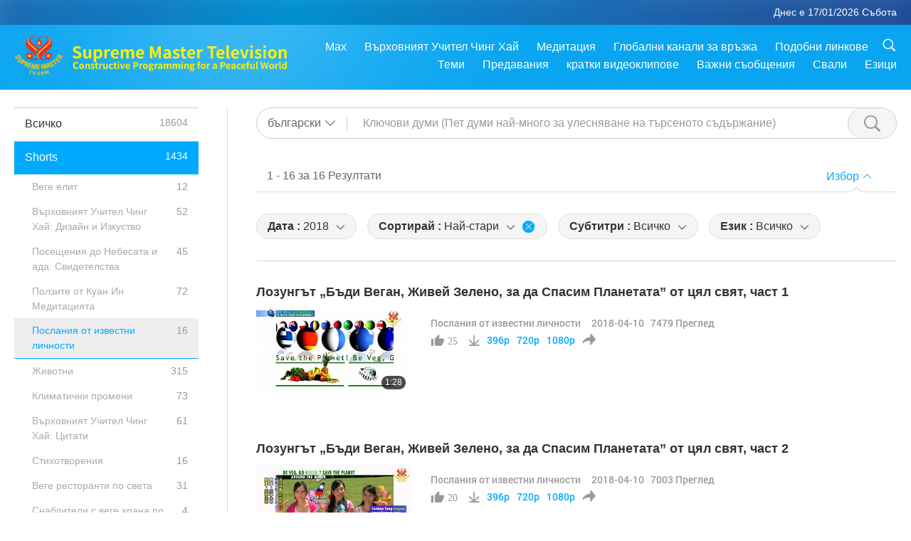

--- FILE ---
content_type: text/html; charset=UTF-8
request_url: https://www2.suprememastertv.com/bg1/search/?type=ADS&category=MFC&q=&date1=2018&date2=&sort=oldest&subtitle=all&srange=all&original=0&slang=all
body_size: 73129
content:
<!doctype html>
<html lang="bg-bg">
<head>
<meta charset="utf-8" name="viewport" content="width=device-width, initial-scale=1.0, minimum-scale=1.0, maximum-scale=1.0, user-scalable=no" /> 
<meta name="description" content="Суприм Мастър Телевижън ви носи добри новини от цялата ни красива планета, 24 часа на ден, 7 дни в седмицата.">
<meta property="og:image" content="../../images/program/cover_ads.jpg" />
<title>Послания от известни личности  | Суприм Мастър Телевижън - български</title><link href="../../css/fonts.css?302851813733" rel="stylesheet" type="text/css">
<link href="../../css/fonts_main.css?v=302851813367" rel="stylesheet" type="text/css">	
<link href="../../css/main.css?302851813243" rel="stylesheet" type="text/css">
<link href="../../css/search.css?302851813941" rel="stylesheet" type="text/css">
<link href="../../css/dialog.css?302851813218" rel="stylesheet" type="text/css">
<link href="../../css/foundation-datepicker.css?302851813645" rel="stylesheet" type="text/css">
<link href="../../favicon.png" rel="icon" />	
<script type="text/javascript" src="../../js/jquery-min.js?302851813147"></script>
<script type="text/javascript" src="../../js/dialog.js?302851813169"></script>
<script type="text/javascript" src="../../js/main.js?302851813508"></script>
<script type="text/javascript" src="../../js/search.js?302851813807"></script>
<script type="text/javascript" src="../../js/addtoany.js?302851813587"></script>	    
<script type="text/javascript" src="../../js/foundation-datepicker.js?302851813341"></script>
<script type="text/javascript" src="../../js/datepicker/bg.js?302851813739"></script></head>

<body class="lang-bg">

<div class="viewport" id="viewport">
<aside class="menu-lang" id="menu-lang-mobile"><div class="bottom-mask"></div><div class="btn-close-lang-diagbox ico-close" id="btn-close-lang-diagbox"></div><div class="menu-langbox"><ul><li><a data="en" href="/en1/">English (English)</a></li><li><a data="ch" href="/ch1/">正體中文 (Chinese trad.)</a></li><li><a data="gb" href="/gb1/">简体中文 (Chinese simp.)</a></li><li><a data="de" href="/de1/">Deutsch (German)</a></li><li><a data="es" href="/es1/">Español (Spanish)</a></li><li><a data="fr" href="/fr1/">Français (French)</a></li><li><a data="hu" href="/hu1/">Magyar (Hungarian)</a></li><li><a data="jp" href="/jp1/">日本語 (Japanese)</a></li><li><a data="kr" href="/kr1/">한국어 (Korean)</a></li><li><a data="mn" href="/mn1/">Монгол хэл (Mongolian)</a></li><li><a data="vn" href="/vn1/">Âu Lạc (Vietnamese)</a></li><li class="current"><a data="bg" href="/bg1/">български (Bulgarian)</a></li><li><a data="ms" href="/ms1/">Bahasa Melayu (Malay)</a></li><li><a data="fa" href="/fa1/">فارسی (Persian)</a></li><li><a data="pt" href="/pt1/">Português (Portuguese)</a></li><li><a data="ro" href="/ro1/">Română (Romanian)</a></li><li><a data="id" href="/id1/">Bahasa Indonesia (Indonesian)</a></li><li><a data="th" href="/th1/">ไทย (Thai)</a></li><li><a data="ar" href="/ar1/">العربية (Arabic)</a></li><li><a data="cs" href="/cs1/">Čeština (Czech)</a></li><li><a data="pa" href="/pa1/">ਪੰਜਾਬੀ (Punjabi)</a></li><li><a data="ru" href="/ru1/">Русский (Russian)</a></li><li><a data="te" href="/te1/">తెలుగు లిపి (Telugu)</a></li><li><a data="hi" href="/hi1/">हिन्दी (Hindi)</a></li><li><a data="pl" href="/pl1/">Polski (Polish)</a></li><li><a data="it" href="/it1/">Italiano (Italian)</a></li><li><a data="tl" href="/tl1/">Wikang Tagalog (Tagalog)</a></li><li><a data="uk" href="/uk1/">Українська Мова (Ukrainian)</a></li></ul></div></aside>
<div class="srch-diag" id="srch-diag"><div class="titles">Търси<button class="btn-srch-close ico-close" id="btn-srch-close"></button></div><div class="srch-keywords-input"><div class="srch-limit"><div class="srch-lang" id="btn-srch-limit" tar="srch-lang-list" event="click" diffy="10"><div class="name" id="srch-lang-name">български</div><span class="ico-downr"></span></div></div><div class="srch-inputbox"><div class="srch-loading" id="srch-loading"></div><input type="text" class="srch-keywords" id="srch-keywords" placeholder="Ключови думи" autocomplete="off"><button class="btn-srch-submit ico-srch" id="btn-srch-submit"></button></div></div><div class="srch-keywords-list" id="srch-keywords-list"><div class="srch-keywords-links" id="srch-keywords-links"></div></div></div>
<nav class="navmenus" id="navmenus"><div class="navmenu-topbar"><button class="btn-navmenu-close ico-close" id="btn-navmenu-close"></button></div><div class="navmenus-contents" id="navmenus-contents"><div class="bottom-mask"></div><div class="navmenu-item"><h3 class="title-mobile"><a href="../">Главна страница</a></h3></div><div class="navmenu-item"><h3 class="title-mobile"><a href="../../webtv/">Гледай на живо</a></h3></div><div class="navmenu-item"><h3 class="title-mobile"><a href="../../max/">Max</a></h3></div><div class="navmenu-item"><h3 class="title-mobile"><a href="../download" class="menu-title">Свали</a></h3></div><div class="navmenu-item"><h3 class="title-mobile"><a href="../master/">Върховният Учител Чинг Хай</a></h3></div><div class="navmenu-item"><h3 class="title-mobile"><a href="../meditation/">Медитация</a></h3></div><div class="navmenu-item"><h3 class="title-mobile"><a href="../worldwide/">Глобални канали за връзка</a></h3></div><div class="navmenu-item" id="navmenu-channel"><h3 class="title-mobile include-submenu"><a href="../channel/veganism" class="menu-title">Теми</a></h3><div class="submenus submenu-content submenu-content-channel"><ul class="items-column"><li><a href="../channel/veganism"><span class="name">Веганство</span><span class="note">Здравословен начин на хранене за един чудесен живот.</span></a></li><li><a href="../channel/peace"><span class="name">Мир</span><span class="note">Световният мир започва от нас.</span></a></li><li><a href="../channel/culture"><span class="name">Култура</span><span class="note">Обогати живота си с разнообразни мултикултурни новини от целия свят.</span></a></li></ul><ul class="items-column"><li><a href="../channel/spirituality"><span class="name">Духовност</span><span class="note">Стремеж към по-велико съвършенство.</span></a></li><li><a href="../channel/environment"><span class="name">Околна среда</span><span class="note">Нашата великолепна планета призовава за незабавни мерки.</span></a></li><li><a href="../channel/health"><span class="name">Здраве</span><span class="note">За нашето физическо благосъстояние и духовно извисяване.</span></a></li></ul><ul class="items-column"><li><a href="../channel/animal"><span class="name">Животни</span><span class="note">Любов и другарство.</span></a></li><li><a href="../channel/art"><span class="name">Изкуство</span><span class="note">Вдъхновява за търсене на себе-осъзнаване.</span></a></li><li><a href="../channel/others"><span class="name">Други</span><span class="note">Глобални, всеобхватни.</span></a></li></ul></div></div><div class="navmenu-item" id="navmenu-program"><h3 class="title-mobile include-submenu"><a href="../program/all" class="menu-title">Предавания</a></h3><div class="submenus submenu-content submenu-content-program"><ul class="items-column"><li><a href="../program/all">Всички програми</a></li><li><a href="../program/GOL" class="program" id="btn-semenu-item"><span class="menu-title-se">Дар от любов</span></a></li><li><a href="../program/SCP" class="program" id="btn-semenu-item"><span class="menu-title-se">Песни, композиции, поезия и изпълнения на Върховния Учител Чинг Хай (веган)</span></a></li><li><a href="../program/AJAR" class="program" id="btn-semenu-item" tar="navmenu-third-ajar"><span class="menu-title-se include-thirdmenu">Пътешествие в сферите на красотата</span><span id="ico-thirdmenu" class="ico ico-down"></span></a></li><div class="thirdmenu" id="navmenu-third-ajar"><div class="bar"><button class="btn-close-menu ico-close" id="btn-close-thirdmenu"></button></div><a href="../program/AJAR">Всички програми</a><a href="../program/AJAR_TM">Мюзикъл</a><a href="../program/AJAR_IAD">Международен ден на художника</a><a href="../program/AJAR_SG">Специално събиране с Върховния майстор Чинг Хай (веган) и ценени артисти</a><a href="../program/AJAR_JHC">Весело празнично тържество</a><a href="../program/AJAR_DRAM">драма</a></div><li><a href="../program/AW" class="program" id="btn-semenu-item" tar="navmenu-third-aw"><span class="menu-title-se include-thirdmenu">Светът на животните: нашите съобитатели</span><span id="ico-thirdmenu" class="ico ico-down"></span></a></li><div class="thirdmenu" id="navmenu-third-aw"><div class="bar"><button class="btn-close-menu ico-close" id="btn-close-thirdmenu"></button></div><a href="../program/AW">Всички програми</a><a href="../program/AW_UAPC">Разбиране на животните-хора компаньони</a><a href="../program/AW_BA">Интелигентността на животните-хора</a><a href="../program/AW_AAP">Удивителните животни-хора</a></div><li><a href="../program/BMD" class="program" id="btn-semenu-item" tar="navmenu-third-bmd"><span class="menu-title-se include-thirdmenu">Между Учителя и учениците</span><span id="ico-thirdmenu" class="ico ico-down"></span></a></li><div class="thirdmenu" id="navmenu-third-bmd"><div class="bar"><button class="btn-close-menu ico-close" id="btn-close-thirdmenu"></button></div><a href="../program/BMD">Всички програми</a><a href="../program/BMD_2025_2024">2025-2024 Най-последни</a><a href="../program/BMD_BS">Будистки истории</a><a href="../program/BMD_TSS">Сурангама сутра</a><a href="../program/BMD_TLLM">Животът на Господ Махавира</a><a href="../program/BMD_BMMD">Blessings: Master Meets with Disciples, Compilation</a><a href="../program/BMD_RIH">Ритрийт в Унгария 23 февруари – 7 март 2005 г.</a><a href="../program/BMD_MTJ">Учителят разказва шеги</a></div><li><a href="../program/CS" class="program" id="btn-semenu-item"><span class="menu-title-se">Кино</span></a></li></ul><ul class="items-column "><li><a href="../program/CTAW" class="program" id="btn-semenu-item"><span class="menu-title-se">Културни следи по света</span></a></li><li><a href="../program/EE" class="program" id="btn-semenu-item"><span class="menu-title-se">Просветляващо развлечение</span></a></li><li><a href="../program/GAT" class="program" id="btn-semenu-item"><span class="menu-title-se">Технологии на Златната епоха</span></a></li><li><a href="../program/GG" class="program" id="btn-semenu-item"><span class="menu-title-se">Добро управление</span></a></li><li><a href="../program/GPGW" class="program" id="btn-semenu-item"><span class="menu-title-se">Добри хора, Добри дела</span></a></li><li><a href="../program/HL" class="program" id="btn-semenu-item"><span class="menu-title-se">Здравословен начин на живот</span></a></li><li><a href="../program/KW" class="program" id="btn-semenu-item"><span class="menu-title-se">Детска Земя на чудесата</span></a></li></ul><ul class="items-column "><li><a href="../program/LS" class="program" id="btn-semenu-item"><span class="menu-title-se">Животът на Светците</span></a></li><li><a href="../program/MOS" class="program" id="btn-semenu-item"><span class="menu-title-se">Модели на успеха</span></a></li><li><a href="../program/AP" class="program" id="btn-semenu-item" tar="navmenu-third-ap"><span class="menu-title-se include-thirdmenu">Поредица за древните предсказания за нашата планета</span><span id="ico-thirdmenu" class="ico ico-down"></span></a></li><div class="thirdmenu" id="navmenu-third-ap"><div class="bar"><button class="btn-close-menu ico-close" id="btn-close-thirdmenu"></button></div><a href="../program/AP">Всички програми</a><a href="../program/AP_PAMB">Пророчества за Майтрея Буда</a><a href="../program/AP_TSC">Второто пришествие на Исус Христос</a><a href="../program/AP_FNP">Пророчества на Първите нации</a><a href="../program/AP_PET">Prophecies of the End Times</a><a href="../program/AP_NA">New Age</a></div><li><a href="../program/NB" class="program" id="btn-semenu-item"><span class="menu-title-se">Красотата на природата</span></a></li><li><a href="../program/NWN" class="program" id="btn-semenu-item" tar="navmenu-third-nwn"><span class="menu-title-se include-thirdmenu">Важните Новини</span><span id="ico-thirdmenu" class="ico ico-down"></span></a></li><div class="thirdmenu" id="navmenu-third-nwn"><div class="bar"><button class="btn-close-menu ico-close" id="btn-close-thirdmenu"></button></div><a href="../program/NWN">Всички програми</a><a href="../program/NWN_SMCH">Последни новини</a><a href="../program/NWN_SN">Избрани новини</a><a href="../program/NWN_HL">Отзив</a><a href="../program/NWN_UT">Полезни съвети</a></div><li><a href="../program/NL" class="program" id="btn-semenu-item"><span class="menu-title-se">Нашето благородно потекло</span></a></li><li><a href="../program/PE" class="program" id="btn-semenu-item"><span class="menu-title-se">Планетата Земя: нашият любящ дом</span></a></li></ul><ul class="items-column "><li><a href="../program/PCC" class="program" id="btn-semenu-item"><span class="menu-title-se">Положителни промени по света</span></a></li><li><a href="../program/SHOW" class="program" id="btn-semenu-item" tar="navmenu-third-show"><span class="menu-title-se include-thirdmenu">Предавания</span><span id="ico-thirdmenu" class="ico ico-down"></span></a></li><div class="thirdmenu" id="navmenu-third-show"><div class="bar"><button class="btn-close-menu ico-close" id="btn-close-thirdmenu"></button></div><a href="../program/SHOW">Всички програми</a><a href="../program/SHOW_HEOM">Върховният учител Чинг Хай (веган) за вредните ефекти на месото</a><a href="../program/SHOW_FLC">Future Life Celebration</a></div><li><a href="../program/SS" class="program" id="btn-semenu-item"><span class="menu-title-se">Наука и духовност</span></a></li><li><a href="../program/SWA" class="program" id="btn-semenu-item"><span class="menu-title-se">Блестяща Световна Награда</span></a></li><li><a href="../program/WAU" class="program" id="btn-semenu-item"><span class="menu-title-se">Светът около нас</span></a></li><li><a href="../program/UL" class="program" id="btn-semenu-item"><span class="menu-title-se">Извисяваща литература</span></a></li><li><a href="../program/VE" class="program" id="btn-semenu-item"><span class="menu-title-se">Веге елит</span></a></li></ul><ul class="items-column "><li><a href="../program/VEG" class="program" id="btn-semenu-item" tar="navmenu-third-veg"><span class="menu-title-se include-thirdmenu">Веганството: Благородният начин на живот</span><span id="ico-thirdmenu" class="ico ico-down"></span></a></li><div class="thirdmenu" id="navmenu-third-veg"><div class="bar"><button class="btn-close-menu ico-close" id="btn-close-thirdmenu"></button></div><a href="../program/VEG">Всички програми</a><a href="../program/VEG_CS">Вегански готварски предавания</a><a href="../program/VEG_MVJ">Моето веганско пътуване</a></div><li><a href="../program/VR" class="program" id="btn-semenu-item"><span class="menu-title-se">Веганство и религия</span></a></li><li><a href="../program/WOW" class="program" id="btn-semenu-item" tar="navmenu-third-wow"><span class="menu-title-se include-thirdmenu">Слова на Мъдростта</span><span id="ico-thirdmenu" class="ico ico-down"></span></a></li><div class="thirdmenu" id="navmenu-third-wow"><div class="bar"><button class="btn-close-menu ico-close" id="btn-close-thirdmenu"></button></div><a href="../program/WOW">Всички програми</a><a href="../program/WOW_SMCH">Лекции на Върховния Учител Чинг Хай</a></div><li><a href="../program/FEATURED" class="program" id="btn-semenu-item"><span class="menu-title-se">Избрани Програми</span></a></li></ul></div></div><div class="navmenu-item" id="navmenu-special"><h3 class="title-mobile include-submenu"><a href="../program/ADS" class="menu-title">кратки видеоклипове</a></h3><div class="submenus submenu-content submenu-content-special"><ul class="items-column"><li><a href="../program/ADS">Всички къси филми</a></li><li><a href="../program/ADS_VE" >Веге елит</a></li><li><a href="../program/ADS_SMDA" >Върховният Учител Чинг Хай: Дизайн и Изкуство</a></li><li><a href="../program/ADS_VTHH" >Посещения до Небесата и ада: Свидетелства</a></li><li><a href="../program/ADS_BQYM" >Ползите от Куан Ин Медитацията</a></li></ul><ul class="items-column"><li><a href="../program/ADS_MFC" >Послания от известни личности </a></li><li><a href="../program/ADS_ANIM" >Животни</a></li><li><a href="../program/ADS_CC" >Климатични промени</a></li><li><a href="../program/ADS_SMQ" >Върховният Учител Чинг Хай: Цитати </a></li><li><a href="../program/ADS_POEM" >Стихотворения</a></li></ul><ul class="items-column"><li><a href="../program/ADS_VRW" >Веге ресторанти по света</a></li><li><a href="../program/ADS_VFSW" >Снабдители с веге храна по света</a></li><li><a href="../program/ADS_NASW" >Приюти за животни без убиване</a></li><li><a href="../program/ADS_VEM" >Venerated Enlightened Masters</a></li><li><a href="../program/ADS_IR" >... В религиите</a></li></ul><ul class="items-column"><li><a href="../program/ADS_LB" >Живей по-добре</a></li><li><a href="../program/ADS_BOB" >Ползи от забраните...</a></li><li><a href="../program/ADS_DT" >Документални трейлъри</a></li><li><a href="../program/ADS_MP" >Създавай Мир</a></li><li><a href="../program/ADS_VTN" >Новини за Веге тенденцията</a></li></ul><ul class="items-column"><li><a href="../program/ADS_BV" >Бъди Веган</a></li><li><a href="../program/ADS_ALS" >Комедийни скечове за Алтернативен начин на живот</a></li><li><a href="../program/ADS_SLOG" >Лозунги</a></li><li><a href="../program/ADS_PSA" >Обществено-полезни обяви</a></li><li><a href="../program/ADS_HG" >Поздрави за празника</a></li></ul><ul class="items-column"><li><a href="../program/ADS_IM" >Важни съобщения</a></li></ul></div></div><div class="navmenu-item"><h3 class="title-mobile"><a href="../program/ADS_IM" class="menu-title">Важни съобщения</a></h3></div><div class="navmenu-item"><h3 class="title-mobile"><a href="../links/">Подобни линкове</a></h3></div>	
	
<div class="navmenu-lang" id="menu-lang-pc"><div class="menu-langbox"><ul><li><a data="en" href="/en1/">English (English)</a></li>
<li><a data="ch" href="/ch1/">正體中文 (Chinese trad.)</a></li>
<li><a data="gb" href="/gb1/">简体中文 (Chinese simp.)</a></li>
<li><a data="de" href="/de1/">Deutsch (German)</a></li>
<li><a data="es" href="/es1/">Español (Spanish)</a></li>
<li><a data="fr" href="/fr1/">Français (French)</a></li>
<li><a data="hu" href="/hu1/">Magyar (Hungarian)</a></li>
<li><a data="jp" href="/jp1/">日本語 (Japanese)</a></li>
<li><a data="kr" href="/kr1/">한국어 (Korean)</a></li>
<li><a data="mn" href="/mn1/">Монгол хэл (Mongolian)</a></li>
</ul>
<ul><li><a data="vn" href="/vn1/">Âu Lạc (Vietnamese)</a></li>
<li class="current"><a data="bg" href="/bg1/">български (Bulgarian)</a></li>
<li><a data="ms" href="/ms1/">Bahasa Melayu (Malay)</a></li>
<li><a data="fa" href="/fa1/">فارسی (Persian)</a></li>
<li><a data="pt" href="/pt1/">Português (Portuguese)</a></li>
<li><a data="ro" href="/ro1/">Română (Romanian)</a></li>
<li><a data="id" href="/id1/">Bahasa Indonesia (Indonesian)</a></li>
<li><a data="th" href="/th1/">ไทย (Thai)</a></li>
<li><a data="ar" href="/ar1/">العربية (Arabic)</a></li>
<li><a data="cs" href="/cs1/">Čeština (Czech)</a></li>
</ul>
<ul><li><a data="pa" href="/pa1/">ਪੰਜਾਬੀ (Punjabi)</a></li>
<li><a data="ru" href="/ru1/">Русский (Russian)</a></li>
<li><a data="te" href="/te1/">తెలుగు లిపి (Telugu)</a></li>
<li><a data="hi" href="/hi1/">हिन्दी (Hindi)</a></li>
<li><a data="pl" href="/pl1/">Polski (Polish)</a></li>
<li><a data="it" href="/it1/">Italiano (Italian)</a></li>
<li><a data="tl" href="/tl1/">Wikang Tagalog (Tagalog)</a></li>
<li><a data="uk" href="/uk1/">Українська Мова (Ukrainian)</a></li>
</ul>
</div></div></div></nav>
<div class="header-container" id="header-container"><header class="header header-s header-min header-hide" id="header-min"></header><header class="header" id="header"><div class="topbar"><div class="topbar-box">Днес е 17/01/2026 Събота</div></div><div class="topbox"><div class="topbox-contents" id="topbox-contents"><div class="btn-leftbox"><button class="btn-back ico-back" id="btn-back"></button><button class="btn-srch-diag ico-srch" id="btn-srch-diag-mobile"></button></div><a href="../" class="logo" id="topbox-logo"><img src="../../images/logo.png"></a><a href="../" class="title" id="topbox-title"><img src="../../images/title_en.svg" /></a><nav id="nav" class="nav"><div class="nav-items"><div class="nav-rows1"><li><a href="../max/" class="menu-title">Max</a></h3><li><a href="../master/" class="menu-title">Върховният Учител Чинг Хай</a></h3><li><a href="../meditation/">Медитация</a></li><li><a href="../worldwide/">Глобални канали за връзка</a></li><li><a href="../links/">Подобни линкове</a></li><li class="btn-srch-extend"><a href="#" class="ico-srch" id="btn-srch-submit-extend"></a></li></div><div class="nav-rows2"><li tar="navmenu-channel"><a href="#" class="menu-title">Теми</a></h3><li tar="navmenu-program"><a href="#" class="menu-title">Предавания</a></h3><li tar="navmenu-special"><a href="#" class="menu-title">кратки видеоклипове</a></h3><li tar="navmenu-important"><a href="../program/ADS_IM" class="menu-title">Важни съобщения</a></h3><li><a href="../search/">Свали</a></li><li tar="menu-lang-pc">Езици</li><div class="srchs srchs-min" id="srchs"><div class="srch-keywords-input"><div class="srch-loading srch-loading-pc" id="srch-loading"></div><div class="srch-limit"><div class="srch-lang" id="btn-srch-limit" tar="srch-lang-list" event="click" diffy="12"><div class="name" id="srch-lang-name">български</div><span class="ico-downr"></span></div><div class="line1"></div></div><input type="text" class="srch-keywords" id="srch-keywords" placeholder="Ключови думи" autocomplete="off"><button class="btn-srch-to-min ico-close" id="btn-srch-to-min"></button><button class="btn-srch-submit ico-srch" id="btn-srch-submit-extend"></button></div><div class="srch-keywords-list" id="srch-keywords-list"><div class="srch-keywords-links" id="srch-keywords-links"></div></div></div></div></div></nav><div class="srchs-m" id="srchs-m"><button class="btn-lang-diag ico-lang" id="btn-lang-diag"></button><button class="btn-navmenu ico-navmenu" id="btn-navmenu"></button></div></div></div></header></div>
<div class="btn-top" id="btn-top"></div><div class="float-menus" id="float-menus-srchs"><div class="container"><div class="float-menus-contents" id="float-menus-contents"><div class="float-menu-srch-lang" id="srch-lang-list" onclickclose><button class="btn-menuclose ico-close" id="btn-menuclose"></button><div class="menu-title">Избор на език</div><div class="contents-pc"><ul><li data="en">English</li>
<li data="ch">正體中文</li>
<li data="gb">简体中文</li>
<li data="de">Deutsch</li>
<li data="es">Español</li>
<li data="fr">Français</li>
<li data="hu">Magyar</li>
<li data="jp">日本語</li>
<li data="kr">한국어</li>
<li data="mn">Монгол хэл</li>
</ul>
<ul><li data="vn">Âu Lạc</li>
<li data="bg">български</li>
<li data="ms">Bahasa Melayu</li>
<li data="fa">فارسی</li>
<li data="pt">Português</li>
<li data="ro">Română</li>
<li data="id">Bahasa Indonesia</li>
<li data="th">ไทย</li>
<li data="ar">العربية</li>
<li data="cs">Čeština</li>
</ul>
<ul><li data="pa">ਪੰਜਾਬੀ</li>
<li data="ru">Русский</li>
<li data="te">తెలుగు లిపి</li>
<li data="hi">हिन्दी</li>
<li data="pl">Polski</li>
<li data="it">Italiano</li>
<li data="tl">Wikang Tagalog</li>
<li data="uk">Українська Мова</li>
<li data="more">Други</li>
</ul>
</div><div class="contents-mobile"><ul><li data="en">English</li>
<li data="ch">正體中文</li>
<li data="gb">简体中文</li>
<li data="de">Deutsch</li>
<li data="es">Español</li>
<li data="fr">Français</li>
<li data="hu">Magyar</li>
<li data="jp">日本語</li>
<li data="kr">한국어</li>
<li data="mn">Монгол хэл</li>
<li data="vn">Âu Lạc</li>
<li data="bg">български</li>
<li data="ms">Bahasa Melayu</li>
<li data="fa">فارسی</li>
<li data="pt">Português</li>
</ul>
<ul><li data="ro">Română</li>
<li data="id">Bahasa Indonesia</li>
<li data="th">ไทย</li>
<li data="ar">العربية</li>
<li data="cs">Čeština</li>
<li data="pa">ਪੰਜਾਬੀ</li>
<li data="ru">Русский</li>
<li data="te">తెలుగు లిపి</li>
<li data="hi">हिन्दी</li>
<li data="pl">Polski</li>
<li data="it">Italiano</li>
<li data="tl">Wikang Tagalog</li>
<li data="uk">Українська Мова</li>
<li data="more">Други</li>
</ul>
</div></div><div class="float-menu-srch-srange" id="srch-srange-list" onclickclose><button class="btn-menuclose ico-close" id="btn-menuclose"></button><div class="menu-title">Обхват на търсене</div><div class="contents"><div class="btn" id="btn" data="">Заглавие</div><div class="btn" id="btn" data="all">Запис</div></div></div></div></div></div><div class="body-box body-boxsearch" id="body-box"><div class="body-left" id="typemenus"><button class="btn-typemenus-close ico-close" id="btn-typemenus-close"></button><div class="titles">Категория</div><div class="typemenus-box scrollbar-y-thin" id="typemenus-box"><ul><li><a href="?type=all&category=&q=&dateby=&date1=&date2=&sort=&subtitle=all&audio=all&srange=&original=&slang=" id="btn-program-type" data="all"><span>Всичко</span><span id="num-all"></span></a></li><li><a href="?type=ADS&category=&q=&dateby=&date1=&date2=&sort=&subtitle=all&audio=all&srange=&original=&slang=" class="current" id="btn-program-type" data="ads"><span>Shorts</span><span id="num-ads"></span></a></li><div id="typemenus-second-container"><div class="btn-typemenus-more" id="temnu-ads"><div id="btn" class="btn"></div></div><div class="typemenus-items-se"><li><a href="?type=ADS&category=VE&q=&dateby=&date1=&date2=&sort=&subtitle=all&audio=all&srange=&original=&slang=" class="se" id="btn-program-type" data="ads_ve"><span>Веге елит</span><span id="num-ads-ve"></span></a></li><li><a href="?type=ADS&category=SMDA&q=&dateby=&date1=&date2=&sort=&subtitle=all&audio=all&srange=&original=&slang=" class="se" id="btn-program-type" data="ads_smda"><span>Върховният Учител Чинг Хай: Дизайн и Изкуство</span><span id="num-ads-smda"></span></a></li><li><a href="?type=ADS&category=VTHH&q=&dateby=&date1=&date2=&sort=&subtitle=all&audio=all&srange=&original=&slang=" class="se" id="btn-program-type" data="ads_vthh"><span>Посещения до Небесата и ада: Свидетелства</span><span id="num-ads-vthh"></span></a></li><li><a href="?type=ADS&category=BQYM&q=&dateby=&date1=&date2=&sort=&subtitle=all&audio=all&srange=&original=&slang=" class="se" id="btn-program-type" data="ads_bqym"><span>Ползите от Куан Ин Медитацията</span><span id="num-ads-bqym"></span></a></li><li><a href="?type=ADS&category=MFC&q=&dateby=&date1=&date2=&sort=&subtitle=all&audio=all&srange=&original=&slang=" class="se current-se" id="btn-program-type" data="ads_mfc"><span>Послания от известни личности </span><span id="num-ads-mfc"></span></a></li><li><a href="?type=ADS&category=ANIM&q=&dateby=&date1=&date2=&sort=&subtitle=all&audio=all&srange=&original=&slang=" class="se" id="btn-program-type" data="ads_anim"><span>Животни</span><span id="num-ads-anim"></span></a></li><li><a href="?type=ADS&category=CC&q=&dateby=&date1=&date2=&sort=&subtitle=all&audio=all&srange=&original=&slang=" class="se" id="btn-program-type" data="ads_cc"><span>Климатични промени</span><span id="num-ads-cc"></span></a></li><li><a href="?type=ADS&category=SMQ&q=&dateby=&date1=&date2=&sort=&subtitle=all&audio=all&srange=&original=&slang=" class="se" id="btn-program-type" data="ads_smq"><span>Върховният Учител Чинг Хай: Цитати </span><span id="num-ads-smq"></span></a></li><li><a href="?type=ADS&category=POEM&q=&dateby=&date1=&date2=&sort=&subtitle=all&audio=all&srange=&original=&slang=" class="se" id="btn-program-type" data="ads_poem"><span>Стихотворения</span><span id="num-ads-poem"></span></a></li><li><a href="?type=ADS&category=VRW&q=&dateby=&date1=&date2=&sort=&subtitle=all&audio=all&srange=&original=&slang=" class="se" id="btn-program-type" data="ads_vrw"><span>Веге ресторанти по света</span><span id="num-ads-vrw"></span></a></li><li><a href="?type=ADS&category=VFSW&q=&dateby=&date1=&date2=&sort=&subtitle=all&audio=all&srange=&original=&slang=" class="se" id="btn-program-type" data="ads_vfsw"><span>Снабдители с веге храна по света</span><span id="num-ads-vfsw"></span></a></li><li><a href="?type=ADS&category=NASW&q=&dateby=&date1=&date2=&sort=&subtitle=all&audio=all&srange=&original=&slang=" class="se" id="btn-program-type" data="ads_nasw"><span>Приюти за животни без убиване</span><span id="num-ads-nasw"></span></a></li><li><a href="?type=ADS&category=VEM&q=&dateby=&date1=&date2=&sort=&subtitle=all&audio=all&srange=&original=&slang=" class="se" id="btn-program-type" data="ads_vem"><span>Venerated Enlightened Masters</span><span id="num-ads-vem"></span></a></li><li><a href="?type=ADS&category=IR&q=&dateby=&date1=&date2=&sort=&subtitle=all&audio=all&srange=&original=&slang=" class="se" id="btn-program-type" data="ads_ir"><span>... В религиите</span><span id="num-ads-ir"></span></a></li><li><a href="?type=ADS&category=LB&q=&dateby=&date1=&date2=&sort=&subtitle=all&audio=all&srange=&original=&slang=" class="se" id="btn-program-type" data="ads_lb"><span>Живей по-добре</span><span id="num-ads-lb"></span></a></li><li><a href="?type=ADS&category=BOB&q=&dateby=&date1=&date2=&sort=&subtitle=all&audio=all&srange=&original=&slang=" class="se" id="btn-program-type" data="ads_bob"><span>Ползи от забраните...</span><span id="num-ads-bob"></span></a></li><li><a href="?type=ADS&category=DT&q=&dateby=&date1=&date2=&sort=&subtitle=all&audio=all&srange=&original=&slang=" class="se" id="btn-program-type" data="ads_dt"><span>Документални трейлъри</span><span id="num-ads-dt"></span></a></li><li><a href="?type=ADS&category=MP&q=&dateby=&date1=&date2=&sort=&subtitle=all&audio=all&srange=&original=&slang=" class="se" id="btn-program-type" data="ads_mp"><span>Създавай Мир</span><span id="num-ads-mp"></span></a></li><li><a href="?type=ADS&category=VTN&q=&dateby=&date1=&date2=&sort=&subtitle=all&audio=all&srange=&original=&slang=" class="se" id="btn-program-type" data="ads_vtn"><span>Новини за Веге тенденцията</span><span id="num-ads-vtn"></span></a></li><li><a href="?type=ADS&category=BV&q=&dateby=&date1=&date2=&sort=&subtitle=all&audio=all&srange=&original=&slang=" class="se" id="btn-program-type" data="ads_bv"><span>Бъди Веган</span><span id="num-ads-bv"></span></a></li><li><a href="?type=ADS&category=ALS&q=&dateby=&date1=&date2=&sort=&subtitle=all&audio=all&srange=&original=&slang=" class="se" id="btn-program-type" data="ads_als"><span>Комедийни скечове за Алтернативен начин на живот</span><span id="num-ads-als"></span></a></li><li><a href="?type=ADS&category=SLOG&q=&dateby=&date1=&date2=&sort=&subtitle=all&audio=all&srange=&original=&slang=" class="se" id="btn-program-type" data="ads_slog"><span>Лозунги</span><span id="num-ads-slog"></span></a></li><li><a href="?type=ADS&category=PSA&q=&dateby=&date1=&date2=&sort=&subtitle=all&audio=all&srange=&original=&slang=" class="se" id="btn-program-type" data="ads_psa"><span>Обществено-полезни обяви</span><span id="num-ads-psa"></span></a></li><li><a href="?type=ADS&category=HG&q=&dateby=&date1=&date2=&sort=&subtitle=all&audio=all&srange=&original=&slang=" class="se" id="btn-program-type" data="ads_hg"><span>Поздрави за празника</span><span id="num-ads-hg"></span></a></li><li><a href="?type=ADS&category=IM&q=&dateby=&date1=&date2=&sort=&subtitle=all&audio=all&srange=&original=&slang=" class="se" id="btn-program-type" data="ads_im"><span>Важни съобщения</span><span id="num-ads-im"></span></a></li></div></div><li><a href="?type=GOL&category=&q=&dateby=&date1=&date2=&sort=&subtitle=all&audio=all&srange=&original=&slang=" id="btn-program-type" data="gol"><span>Дар от любов</span><span id="num-gol"></span></a></li><li><a href="?type=SCP&category=&q=&dateby=&date1=&date2=&sort=&subtitle=all&audio=all&srange=&original=&slang=" id="btn-program-type" data="scp"><span>Песни, композиции, поезия и изпълнения на Върховния Учител Чинг Хай (веган)</span><span id="num-scp"></span></a></li><li><a href="?type=AJAR&category=&q=&dateby=&date1=&date2=&sort=&subtitle=all&audio=all&srange=&original=&slang=" id="btn-program-type" data="ajar"><span>Пътешествие в сферите на красотата</span><span id="num-ajar"></span></a></li><div class="typemenus-se typemenus-se-ajar" id="typemenus-second-container"><div class="btn-typemenus-more" id="temnu-ajar"><div id="btn" class="btn"></div></div><div class="typemenus-items-se"><li><a href="?type=AJAR&category=TM&q=&dateby=&date1=&date2=&sort=&subtitle=all&audio=all&srange=&original=&slang=" class="se" id="btn-program-type" data="ajar_tm"><span>Мюзикъл</span><span id="num-ajar-tm"></span></a></li><li><a href="?type=AJAR&category=IAD&q=&dateby=&date1=&date2=&sort=&subtitle=all&audio=all&srange=&original=&slang=" class="se" id="btn-program-type" data="ajar_iad"><span>Международен ден на художника</span><span id="num-ajar-iad"></span></a></li><li><a href="?type=AJAR&category=SG&q=&dateby=&date1=&date2=&sort=&subtitle=all&audio=all&srange=&original=&slang=" class="se" id="btn-program-type" data="ajar_sg"><span>Специално събиране с Върховния майстор Чинг Хай (веган) и ценени артисти</span><span id="num-ajar-sg"></span></a></li><li><a href="?type=AJAR&category=JHC&q=&dateby=&date1=&date2=&sort=&subtitle=all&audio=all&srange=&original=&slang=" class="se" id="btn-program-type" data="ajar_jhc"><span>Весело празнично тържество</span><span id="num-ajar-jhc"></span></a></li><li><a href="?type=AJAR&category=DRAM&q=&dateby=&date1=&date2=&sort=&subtitle=all&audio=all&srange=&original=&slang=" class="se" id="btn-program-type" data="ajar_dram"><span>драма</span><span id="num-ajar-dram"></span></a></li></div></div><li><a href="?type=AW&category=&q=&dateby=&date1=&date2=&sort=&subtitle=all&audio=all&srange=&original=&slang=" id="btn-program-type" data="aw"><span>Светът на животните: нашите съобитатели</span><span id="num-aw"></span></a></li><div class="typemenus-se typemenus-se-aw" id="typemenus-second-container"><div class="btn-typemenus-more" id="temnu-aw"><div id="btn" class="btn"></div></div><div class="typemenus-items-se"><li><a href="?type=AW&category=UAPC&q=&dateby=&date1=&date2=&sort=&subtitle=all&audio=all&srange=&original=&slang=" class="se" id="btn-program-type" data="aw_uapc"><span>Разбиране на животните-хора компаньони</span><span id="num-aw-uapc"></span></a></li><li><a href="?type=AW&category=BA&q=&dateby=&date1=&date2=&sort=&subtitle=all&audio=all&srange=&original=&slang=" class="se" id="btn-program-type" data="aw_ba"><span>Интелигентността на животните-хора</span><span id="num-aw-ba"></span></a></li><li><a href="?type=AW&category=AAP&q=&dateby=&date1=&date2=&sort=&subtitle=all&audio=all&srange=&original=&slang=" class="se" id="btn-program-type" data="aw_aap"><span>Удивителните животни-хора</span><span id="num-aw-aap"></span></a></li></div></div><li><a href="?type=BMD&category=&q=&dateby=&date1=&date2=&sort=&subtitle=all&audio=all&srange=&original=&slang=" id="btn-program-type" data="bmd"><span>Между Учителя и учениците</span><span id="num-bmd"></span></a></li><div class="typemenus-se typemenus-se-bmd" id="typemenus-second-container"><div class="btn-typemenus-more" id="temnu-bmd"><div id="btn" class="btn"></div></div><div class="typemenus-items-se"><li><a href="?type=BMD&category=2025_2024&q=&dateby=&date1=&date2=&sort=&subtitle=all&audio=all&srange=&original=&slang=" class="se" id="btn-program-type" data="bmd_2025_2024"><span>2025-2024 Най-последни</span><span id="num-bmd-2025_2024"></span></a></li><li><a href="?type=BMD&category=BS&q=&dateby=&date1=&date2=&sort=&subtitle=all&audio=all&srange=&original=&slang=" class="se" id="btn-program-type" data="bmd_bs"><span>Будистки истории</span><span id="num-bmd-bs"></span></a></li><li><a href="?type=BMD&category=TSS&q=&dateby=&date1=&date2=&sort=&subtitle=all&audio=all&srange=&original=&slang=" class="se" id="btn-program-type" data="bmd_tss"><span>Сурангама сутра</span><span id="num-bmd-tss"></span></a></li><li><a href="?type=BMD&category=TLLM&q=&dateby=&date1=&date2=&sort=&subtitle=all&audio=all&srange=&original=&slang=" class="se" id="btn-program-type" data="bmd_tllm"><span>Животът на Господ Махавира</span><span id="num-bmd-tllm"></span></a></li><li><a href="?type=BMD&category=BMMD&q=&dateby=&date1=&date2=&sort=&subtitle=all&audio=all&srange=&original=&slang=" class="se" id="btn-program-type" data="bmd_bmmd"><span>Blessings: Master Meets with Disciples, Compilation</span><span id="num-bmd-bmmd"></span></a></li><li><a href="?type=BMD&category=RIH&q=&dateby=&date1=&date2=&sort=&subtitle=all&audio=all&srange=&original=&slang=" class="se" id="btn-program-type" data="bmd_rih"><span>Ритрийт в Унгария 23 февруари – 7 март 2005 г.</span><span id="num-bmd-rih"></span></a></li><li><a href="?type=BMD&category=MTJ&q=&dateby=&date1=&date2=&sort=&subtitle=all&audio=all&srange=&original=&slang=" class="se" id="btn-program-type" data="bmd_mtj"><span>Учителят разказва шеги</span><span id="num-bmd-mtj"></span></a></li></div></div><li><a href="?type=CS&category=&q=&dateby=&date1=&date2=&sort=&subtitle=all&audio=all&srange=&original=&slang=" id="btn-program-type" data="cs"><span>Кино</span><span id="num-cs"></span></a></li><li><a href="?type=CTAW&category=&q=&dateby=&date1=&date2=&sort=&subtitle=all&audio=all&srange=&original=&slang=" id="btn-program-type" data="ctaw"><span>Културни следи по света</span><span id="num-ctaw"></span></a></li><li><a href="?type=EE&category=&q=&dateby=&date1=&date2=&sort=&subtitle=all&audio=all&srange=&original=&slang=" id="btn-program-type" data="ee"><span>Просветляващо развлечение</span><span id="num-ee"></span></a></li><li><a href="?type=GAT&category=&q=&dateby=&date1=&date2=&sort=&subtitle=all&audio=all&srange=&original=&slang=" id="btn-program-type" data="gat"><span>Технологии на Златната епоха</span><span id="num-gat"></span></a></li><li><a href="?type=GG&category=&q=&dateby=&date1=&date2=&sort=&subtitle=all&audio=all&srange=&original=&slang=" id="btn-program-type" data="gg"><span>Добро управление</span><span id="num-gg"></span></a></li><li><a href="?type=GPGW&category=&q=&dateby=&date1=&date2=&sort=&subtitle=all&audio=all&srange=&original=&slang=" id="btn-program-type" data="gpgw"><span>Добри хора, Добри дела</span><span id="num-gpgw"></span></a></li><li><a href="?type=HL&category=&q=&dateby=&date1=&date2=&sort=&subtitle=all&audio=all&srange=&original=&slang=" id="btn-program-type" data="hl"><span>Здравословен начин на живот</span><span id="num-hl"></span></a></li><li><a href="?type=KW&category=&q=&dateby=&date1=&date2=&sort=&subtitle=all&audio=all&srange=&original=&slang=" id="btn-program-type" data="kw"><span>Детска Земя на чудесата</span><span id="num-kw"></span></a></li><li><a href="?type=LS&category=&q=&dateby=&date1=&date2=&sort=&subtitle=all&audio=all&srange=&original=&slang=" id="btn-program-type" data="ls"><span>Животът на Светците</span><span id="num-ls"></span></a></li><li><a href="?type=MOS&category=&q=&dateby=&date1=&date2=&sort=&subtitle=all&audio=all&srange=&original=&slang=" id="btn-program-type" data="mos"><span>Модели на успеха</span><span id="num-mos"></span></a></li><li><a href="?type=AP&category=&q=&dateby=&date1=&date2=&sort=&subtitle=all&audio=all&srange=&original=&slang=" id="btn-program-type" data="ap"><span>Поредица за древните предсказания за нашата планета</span><span id="num-ap"></span></a></li><div class="typemenus-se typemenus-se-ap" id="typemenus-second-container"><div class="btn-typemenus-more" id="temnu-ap"><div id="btn" class="btn"></div></div><div class="typemenus-items-se"><li><a href="?type=AP&category=PAMB&q=&dateby=&date1=&date2=&sort=&subtitle=all&audio=all&srange=&original=&slang=" class="se" id="btn-program-type" data="ap_pamb"><span>Пророчества за Майтрея Буда</span><span id="num-ap-pamb"></span></a></li><li><a href="?type=AP&category=TSC&q=&dateby=&date1=&date2=&sort=&subtitle=all&audio=all&srange=&original=&slang=" class="se" id="btn-program-type" data="ap_tsc"><span>Второто пришествие на Исус Христос</span><span id="num-ap-tsc"></span></a></li><li><a href="?type=AP&category=FNP&q=&dateby=&date1=&date2=&sort=&subtitle=all&audio=all&srange=&original=&slang=" class="se" id="btn-program-type" data="ap_fnp"><span>Пророчества на Първите нации</span><span id="num-ap-fnp"></span></a></li><li><a href="?type=AP&category=PET&q=&dateby=&date1=&date2=&sort=&subtitle=all&audio=all&srange=&original=&slang=" class="se" id="btn-program-type" data="ap_pet"><span>Prophecies of the End Times</span><span id="num-ap-pet"></span></a></li><li><a href="?type=AP&category=NA&q=&dateby=&date1=&date2=&sort=&subtitle=all&audio=all&srange=&original=&slang=" class="se" id="btn-program-type" data="ap_na"><span>New Age</span><span id="num-ap-na"></span></a></li></div></div><li><a href="?type=NB&category=&q=&dateby=&date1=&date2=&sort=&subtitle=all&audio=all&srange=&original=&slang=" id="btn-program-type" data="nb"><span>Красотата на природата</span><span id="num-nb"></span></a></li><li><a href="?type=NWN&category=&q=&dateby=&date1=&date2=&sort=&subtitle=all&audio=all&srange=&original=&slang=" id="btn-program-type" data="nwn"><span>Важните Новини</span><span id="num-nwn"></span></a></li><div class="typemenus-se typemenus-se-nwn" id="typemenus-second-container"><div class="btn-typemenus-more" id="temnu-nwn"><div id="btn" class="btn"></div></div><div class="typemenus-items-se"><li><a href="?type=NWN&category=SMCH&q=&dateby=&date1=&date2=&sort=&subtitle=all&audio=all&srange=&original=&slang=" class="se" id="btn-program-type" data="nwn_smch"><span>Последни новини</span><span id="num-nwn-smch"></span></a></li><li><a href="?type=NWN&category=SN&q=&dateby=&date1=&date2=&sort=&subtitle=all&audio=all&srange=&original=&slang=" class="se" id="btn-program-type" data="nwn_sn"><span>Избрани новини</span><span id="num-nwn-sn"></span></a></li><li><a href="?type=NWN&category=HL&q=&dateby=&date1=&date2=&sort=&subtitle=all&audio=all&srange=&original=&slang=" class="se" id="btn-program-type" data="nwn_hl"><span>Отзив</span><span id="num-nwn-hl"></span></a></li><li><a href="?type=NWN&category=UT&q=&dateby=&date1=&date2=&sort=&subtitle=all&audio=all&srange=&original=&slang=" class="se" id="btn-program-type" data="nwn_ut"><span>Полезни съвети</span><span id="num-nwn-ut"></span></a></li></div></div><li><a href="?type=NL&category=&q=&dateby=&date1=&date2=&sort=&subtitle=all&audio=all&srange=&original=&slang=" id="btn-program-type" data="nl"><span>Нашето благородно потекло</span><span id="num-nl"></span></a></li><li><a href="?type=PE&category=&q=&dateby=&date1=&date2=&sort=&subtitle=all&audio=all&srange=&original=&slang=" id="btn-program-type" data="pe"><span>Планетата Земя: нашият любящ дом</span><span id="num-pe"></span></a></li><li><a href="?type=PCC&category=&q=&dateby=&date1=&date2=&sort=&subtitle=all&audio=all&srange=&original=&slang=" id="btn-program-type" data="pcc"><span>Положителни промени по света</span><span id="num-pcc"></span></a></li><li><a href="?type=SHOW&category=&q=&dateby=&date1=&date2=&sort=&subtitle=all&audio=all&srange=&original=&slang=" id="btn-program-type" data="show"><span>Предавания</span><span id="num-show"></span></a></li><div id="typemenus-second-container"><div class="typemenus-items-se"><li><a href="?type=SHOW&category=HEOM&q=&dateby=&date1=&date2=&sort=&subtitle=all&audio=all&srange=&original=&slang=" class="se" id="btn-program-type" data="show_heom"><span>Върховният учител Чинг Хай (веган) за вредните ефекти на месото</span><span id="num-show-heom"></span></a></li><li><a href="?type=SHOW&category=FLC&q=&dateby=&date1=&date2=&sort=&subtitle=all&audio=all&srange=&original=&slang=" class="se" id="btn-program-type" data="show_flc"><span>Future Life Celebration</span><span id="num-show-flc"></span></a></li></div></div><li><a href="?type=SS&category=&q=&dateby=&date1=&date2=&sort=&subtitle=all&audio=all&srange=&original=&slang=" id="btn-program-type" data="ss"><span>Наука и духовност</span><span id="num-ss"></span></a></li><li><a href="?type=SWA&category=&q=&dateby=&date1=&date2=&sort=&subtitle=all&audio=all&srange=&original=&slang=" id="btn-program-type" data="swa"><span>Блестяща Световна Награда</span><span id="num-swa"></span></a></li><li><a href="?type=WAU&category=&q=&dateby=&date1=&date2=&sort=&subtitle=all&audio=all&srange=&original=&slang=" id="btn-program-type" data="wau"><span>Светът около нас</span><span id="num-wau"></span></a></li><li><a href="?type=UL&category=&q=&dateby=&date1=&date2=&sort=&subtitle=all&audio=all&srange=&original=&slang=" id="btn-program-type" data="ul"><span>Извисяваща литература</span><span id="num-ul"></span></a></li><li><a href="?type=VE&category=&q=&dateby=&date1=&date2=&sort=&subtitle=all&audio=all&srange=&original=&slang=" id="btn-program-type" data="ve"><span>Веге елит</span><span id="num-ve"></span></a></li><li><a href="?type=VEG&category=&q=&dateby=&date1=&date2=&sort=&subtitle=all&audio=all&srange=&original=&slang=" id="btn-program-type" data="veg"><span>Веганството: Благородният начин на живот</span><span id="num-veg"></span></a></li><div id="typemenus-second-container"><div class="typemenus-items-se"><li><a href="?type=VEG&category=CS&q=&dateby=&date1=&date2=&sort=&subtitle=all&audio=all&srange=&original=&slang=" class="se" id="btn-program-type" data="veg_cs"><span>Вегански готварски предавания</span><span id="num-veg-cs"></span></a></li><li><a href="?type=VEG&category=MVJ&q=&dateby=&date1=&date2=&sort=&subtitle=all&audio=all&srange=&original=&slang=" class="se" id="btn-program-type" data="veg_mvj"><span>Моето веганско пътуване</span><span id="num-veg-mvj"></span></a></li></div></div><li><a href="?type=VR&category=&q=&dateby=&date1=&date2=&sort=&subtitle=all&audio=all&srange=&original=&slang=" id="btn-program-type" data="vr"><span>Веганство и религия</span><span id="num-vr"></span></a></li><li><a href="?type=WOW&category=&q=&dateby=&date1=&date2=&sort=&subtitle=all&audio=all&srange=&original=&slang=" id="btn-program-type" data="wow"><span>Слова на Мъдростта</span><span id="num-wow"></span></a></li><div id="typemenus-second-container"><div class="typemenus-items-se"><li><a href="?type=WOW&category=SMCH&q=&dateby=&date1=&date2=&sort=&subtitle=all&audio=all&srange=&original=&slang=" class="se" id="btn-program-type" data="wow_smch"><span>Лекции на Върховния Учител Чинг Хай</span><span id="num-wow-smch"></span></a></li></div></div><li><a href="?type=featured&category=&q=&dateby=&date1=&date2=&sort=&subtitle=all&audio=all&srange=&original=&slang=" id="btn-program-type" data="featured"><span>Избрани Програми</span><span id="num-featured"></span></a></li></ul></div></div><div class="body-right alldata" id="data-container"><div class="result-loading"><div class="loading-dot"><div></div><div></div><div></div></div></div><input type="hidden" id="pagetype" value="search">
</div></div><footer class="footer" id="footer"><div class="logos"><img src="../../images/logo_copyright.png"/><div class="slogan">“
Бъдете Вегани, Пазете Мира, Правете Добри Дела. <br>
Намерете си Учител, ако искате да се завърнете у Дома. ”<br>
~ Върховният Учител Чинг Хай (веган)
</div></div><div class="sitelinks"><a href="https://www.facebook.com/SupremeMasterTelevision" class="ico-facebook" target="_blank"></a><a href="https://www.twitter.com/SupremeMasterTV" class="ico-twitter" target="_blank"></a><a href="https://www.instagram.com/SupremeMasterTV" class="ico-instagram" target="_blank"></a><a href="https://SupremeMasterTV.tumblr.com" class="ico-tumblr" target="_blank"></a></div><div class="links"><a href="../">Главна страница</a><a href="../about-us/">За нас</a><a href="../contact/">За връзка</a><a href="../links/">Подобни линкове</a><a href="#" id="btn-download-app">Приложение</a></div><div class="infos"><div>Този уебсайт е съвместим с Google Chrome, Microsoft Edge, FireFox, Safari или Opera. </div><div>Copyright © The Supreme Master Ching Hai International Association. Всички права запазени.</div></div><div class="bar"></div></footer><!-- Global site tag (gtag.js) - Google Analytics -->
<script async src="https://www.googletagmanager.com/gtag/js?id=UA-107506230-1"></script>
<script>
  window.dataLayer = window.dataLayer || [];
  function gtag(){dataLayer.push(arguments);}
  gtag('js', new Date());
  gtag('config', 'UA-107506230-1');
</script> 
</div><div id="dialogbox-container"><div class="dialogbox" id="download-app">
  <div class="bar">
    <div class="titles">Приложение</div>
    <div class="close" id="dialogbox-close"></div>
  </div>
  <div class="contents contents-download-app">

    <div class="title">Сканирайте QR кода или изберете подходящата система за вашия телефон</div>
    <div class="qrcode">
      <div class="codebox">
        <div class="codeimg"><img src="../../images/qrcode_iphone_s.png" /></div>
        <div class="codename">iPhone</div>
      </div>
      <div class="codebox">
        <div class="codeimg"><img src="../../images/qrcode_android_s.png" /></div>
        <div class="codename">Android</div>
      </div>

      <div class="btns">
        <a href="https://itunes.apple.com/app/id1353505687" class="ico-iphone iphone"
          target="_blank">iPhone</a>
        <a href="https://play.google.com/store/apps/details?id=suprememastertv.com.suprememastertv" class="ico-android android"
          target="_blank">Android</a>
      </div>

    </div>
  </div>
</div>

<div class="dialogbox" id="msgbox">
  <div class="bar">
    <div class="titles">Prompt</div>
    <div class="close" id="dialogbox-close"></div>
  </div>
  <div class="contents">
    <div class="msgtext" id="msgtext"></div>
    <div class="buttons">
      <div id="btn-close">OK</div>
    </div>
  </div>
</div>

<div class="dialogbox" id="download">
  <div class="bar">
    <div class="titles">Свали</div>
    <div class="close" id="dialogbox-close"></div>
  </div>
  <div class="contents contents-download contents-bkloading" id="contents-download-video"></div>
</div><div class="dialogbox dialogbox-search-subtitles" id="dialogbox-subtitles"><div class="bar"><div class="titles">Субтитри</div><div class="close" id="dialogbox-close"></div></div><div class="contents"><div class="items-box subtitles-box" id="subtitle-btns"><div id="all" class="current"><label title="All">Всички езици <span class="note">(All languages)</span></label></div><div id="AM"><label title="አማርኛ(Amharic)">አማርኛ <span class="note">(Amharic)</span></label></div><div id="AR"><label title="العربية(Arabic)">العربية <span class="note">(Arabic)</span></label></div><div id="BE"><label title="беларуская мова(Belarusian)">беларуская мова <span class="note">(Belarusian)</span></label></div><div id="BN"><label title="বাংলা(Bengali)">বাংলা <span class="note">(Bengali)</span></label></div><div id="BG"><label title="български език(Bulgarian)">български език <span class="note">(Bulgarian)</span></label></div><div id="KM"><label title="ខ្មែរ(Central Khmer)">ខ្មែរ <span class="note">(Central Khmer)</span></label></div><div id="ZH-HANS"><label title="简体中文(Chinese (Simplified))">简体中文 <span class="note">(Chinese (Simplified))</span></label></div><div id="ZH-HANT"><label title="繁體中文(Chinese (Traditional))">繁體中文 <span class="note">(Chinese (Traditional))</span></label></div><div id="HR"><label title="hrvatski jezik(Croatian)">hrvatski jezik <span class="note">(Croatian)</span></label></div><div id="CS"><label title="čeština(Czech)">čeština <span class="note">(Czech)</span></label></div><div id="DA"><label title="dansk(Danish)">dansk <span class="note">(Danish)</span></label></div><div id="NL"><label title="Nederlands(Dutch)">Nederlands <span class="note">(Dutch)</span></label></div><div id="EN"><label title="English(English)">English <span class="note">(English)</span></label></div><div id="ET"><label title="Eesti keel(Estonian)">Eesti keel <span class="note">(Estonian)</span></label></div><div id="EE"><label title="Èʋe(Ewe)">Èʋe <span class="note">(Ewe)</span></label></div><div id="FI"><label title="suomi(Finnish)">suomi <span class="note">(Finnish)</span></label></div><div id="FR"><label title="Français(French)">Français <span class="note">(French)</span></label></div><div id="DE"><label title="Deutsch(German)">Deutsch <span class="note">(German)</span></label></div><div id="EL"><label title="ελληνικά(Greek)">ελληνικά <span class="note">(Greek)</span></label></div><div id="GU"><label title="ગુજરાતી(Gujarati)">ગુજરાતી <span class="note">(Gujarati)</span></label></div><div id="HT"><label title="Kreyòl ayisyen(Haitian)">Kreyòl ayisyen <span class="note">(Haitian)</span></label></div><div id="HE"><label title="עברית(Hebrew)">עברית <span class="note">(Hebrew)</span></label></div><div id="HI"><label title="हिन्दी(Hindi)">हिन्दी <span class="note">(Hindi)</span></label></div><div id="HU"><label title="magyar(Hungarian)">magyar <span class="note">(Hungarian)</span></label></div><div id="ID"><label title="Bahasa Indonesia(Indonesian)">Bahasa Indonesia <span class="note">(Indonesian)</span></label></div><div id="IT"><label title="Italiano(Italian)">Italiano <span class="note">(Italian)</span></label></div><div id="JA"><label title="日本語(Japanese)">日本語 <span class="note">(Japanese)</span></label></div><div id="KR"><label title="Kanuri(Kanuri)">Kanuri <span class="note">(Kanuri)</span></label></div><div id="KK"><label title="Қазақстан(Kazakhstan)">Қазақстан <span class="note">(Kazakhstan)</span></label></div><div id="KO"><label title="한국어(Korean)">한국어 <span class="note">(Korean)</span></label></div><div id="KU"><label title="كوردي(Kurdish)">كوردي <span class="note">(Kurdish)</span></label></div><div id="LO"><label title="ພາສາລາວ(Lao)">ພາສາລາວ <span class="note">(Lao)</span></label></div><div id="MS"><label title="Bahasa Melayu(Malay)">Bahasa Melayu <span class="note">(Malay)</span></label></div><div id="ML"><label title="മലയാളം(Malayalam)">മലയാളം <span class="note">(Malayalam)</span></label></div><div id="MN"><label title="Монгол хэл(Mogolian)">Монгол хэл <span class="note">(Mogolian)</span></label></div><div id="NE"><label title="नेपाली(Nepali)">नेपाली <span class="note">(Nepali)</span></label></div><div id="NO"><label title="norsk (Norwegian)">norsk  <span class="note">(Norwegian)</span></label></div><div id="FA"><label title="ففارسی(Persian (Farsi))">ففارسی <span class="note">(Persian (Farsi))</span></label></div><div id="PL"><label title="język polski(Polish)">język polski <span class="note">(Polish)</span></label></div><div id="PT"><label title="português(Portuguese)">português <span class="note">(Portuguese)</span></label></div><div id="PA"><label title="पंजाबी(Punjabi)">पंजाबी <span class="note">(Punjabi)</span></label></div><div id="QU"><label title="Runasimi(Quechua)">Runasimi <span class="note">(Quechua)</span></label></div><div id="RO"><label title="Romanian(Romanian)">Romanian <span class="note">(Romanian)</span></label></div><div id="RU"><label title="Русский(Russian)">Русский <span class="note">(Russian)</span></label></div><div id="SM"><label title="gagana fa'a Samoa(Samoan)">gagana fa'a Samoa <span class="note">(Samoan)</span></label></div><div id="SI"><label title="සිංහල(Sinhala)">සිංහල <span class="note">(Sinhala)</span></label></div><div id="SK"><label title="Slovenčina(Slovak)">Slovenčina <span class="note">(Slovak)</span></label></div><div id="SL"><label title="Slovenščina(Slovenian)">Slovenščina <span class="note">(Slovenian)</span></label></div><div id="ES"><label title="Español(Spanish)">Español <span class="note">(Spanish)</span></label></div><div id="SV"><label title="Svenska(Swedish)">Svenska <span class="note">(Swedish)</span></label></div><div id="TL"><label title="Wikang Tagalog(Tagalog)">Wikang Tagalog <span class="note">(Tagalog)</span></label></div><div id="TA"><label title="தமிழ்(Tamil)">தமிழ் <span class="note">(Tamil)</span></label></div><div id="TE"><label title="తెలుగు(Telugu)">తెలుగు <span class="note">(Telugu)</span></label></div><div id="TH"><label title="ภาษาไทย(Thai)">ภาษาไทย <span class="note">(Thai)</span></label></div><div id="BO"><label title="བོད་ཡིག(Tibetan)">བོད་ཡིག <span class="note">(Tibetan)</span></label></div><div id="TR"><label title="Türkçe(Turkish)">Türkçe <span class="note">(Turkish)</span></label></div><div id="UK"><label title="Українська(Ukrainian)">Українська <span class="note">(Ukrainian)</span></label></div><div id="UR"><label title="اردو(Urdu)">اردو <span class="note">(Urdu)</span></label></div><div id="VI"><label title="Tiếng Âu Lạc (Tiếng Việt)(Vietnamese)">Tiếng Âu Lạc (Tiếng Việt) <span class="note">(Vietnamese)</span></label></div></div></div></div><div class="dialogbox dialogbox-search-subtitles" id="dialogbox-audio"><div class="bar"><div class="titles">Избор на език</div><div class="close" id="dialogbox-close"></div></div><div class="contents"><div class="items-box subtitles-box" id="audio-btns"><div id="all" class="current"><label title="All">Всички езици <span class="note">(All languages)</span></label></div><div id="AF"><label title="Afrikaans(Afrikaans)">Afrikaans <span class="note">(Afrikaans)</span></label></div><div id="AK"><label title="Akan(Akan)">Akan <span class="note">(Akan)</span></label></div><div id="AM"><label title="አማርኛ(Amharic)">አማርኛ <span class="note">(Amharic)</span></label></div><div id="AR"><label title="العربية(Arabic)">العربية <span class="note">(Arabic)</span></label></div><div id="HY"><label title="Հայերեն(Armenian)">Հայերեն <span class="note">(Armenian)</span></label></div><div id="TAY"><label title="Tàiyǎ(Atayal)">Tàiyǎ <span class="note">(Atayal)</span></label></div><div id="BE"><label title="Беларуская мова(Belarusian)">Беларуская мова <span class="note">(Belarusian)</span></label></div><div id="BN"><label title="বাংলা(Bengali)">বাংলা <span class="note">(Bengali)</span></label></div><div id="BS"><label title="bosanski jezik(Bosnian)">bosanski jezik <span class="note">(Bosnian)</span></label></div><div id="BG"><label title="български език(Bulgarian)">български език <span class="note">(Bulgarian)</span></label></div><div id="MY"><label title="ဗမာစာ(Burmese)">ဗမာစာ <span class="note">(Burmese)</span></label></div><div id="YUE"><label title="廣東話(Cantonese Chinese)">廣東話 <span class="note">(Cantonese Chinese)</span></label></div><div id="CA"><label title="català(Catalan)">català <span class="note">(Catalan)</span></label></div><div id="KM"><label title="ខ្មែរ(Central Khmer)">ខ្មែរ <span class="note">(Central Khmer)</span></label></div><div id="ZH"><label title="中文(Chinese)">中文 <span class="note">(Chinese)</span></label></div><div id="CS"><label title="čeština(Czech)">čeština <span class="note">(Czech)</span></label></div><div id="PRS"><label title="دری(Dari)">دری <span class="note">(Dari)</span></label></div><div id="NL"><label title="Nederlands(Dutch)">Nederlands <span class="note">(Dutch)</span></label></div><div id="EN"><label title="English(English)">English <span class="note">(English)</span></label></div><div id="EE"><label title="Èʋe(Ewe)">Èʋe <span class="note">(Ewe)</span></label></div><div id="FI"><label title="suomi(Finnish)">suomi <span class="note">(Finnish)</span></label></div><div id="FON"><label title="Fongbe(Fongbe)">Fongbe <span class="note">(Fongbe)</span></label></div><div id="FR"><label title="Français(French)">Français <span class="note">(French)</span></label></div><div id="DE"><label title="Deutsch(German)">Deutsch <span class="note">(German)</span></label></div><div id="EL"><label title="ελληνικά(Greek)">ελληνικά <span class="note">(Greek)</span></label></div><div id="GC"><label title="kreyol, kwéyòl, patois(Guadeloupean Creole)">kreyol, kwéyòl, patois <span class="note">(Guadeloupean Creole)</span></label></div><div id="GN"><label title="avañeʼẽ(Guarani)">avañeʼẽ <span class="note">(Guarani)</span></label></div><div id="GU"><label title="ગુજરાતી(Gujarati)">ગુજરાતી <span class="note">(Gujarati)</span></label></div><div id="HT"><label title="Kreyòl ayisyen(Haitian)">Kreyòl ayisyen <span class="note">(Haitian)</span></label></div><div id="HAK"><label title="客家話(Hakka Chinese)">客家話 <span class="note">(Hakka Chinese)</span></label></div><div id="HE"><label title="עברית(Hebrew)">עברית <span class="note">(Hebrew)</span></label></div><div id="HI"><label title="हिन्दी(Hindi)">हिन्दी <span class="note">(Hindi)</span></label></div><div id="HU"><label title="magyar(Hungarian)">magyar <span class="note">(Hungarian)</span></label></div><div id="IG"><label title="Asụsụ Igbo(Igbo)">Asụsụ Igbo <span class="note">(Igbo)</span></label></div><div id="ID"><label title="Bahasa Indonesia(Indonesian)">Bahasa Indonesia <span class="note">(Indonesian)</span></label></div><div id="IT"><label title="Italiano(Italian)">Italiano <span class="note">(Italian)</span></label></div><div id="JA"><label title="日本語(Japanese)">日本語 <span class="note">(Japanese)</span></label></div><div id="JV"><label title="ꦧꦱꦗꦮ(Javanese)">ꦧꦱꦗꦮ <span class="note">(Javanese)</span></label></div><div id="KO"><label title="한국어(Korean)">한국어 <span class="note">(Korean)</span></label></div><div id="LO"><label title="ພາສາລາວ(Lao)">ພາສາລາວ <span class="note">(Lao)</span></label></div><div id="MS"><label title="Bahasa Melayu(Malay)">Bahasa Melayu <span class="note">(Malay)</span></label></div><div id="MN"><label title="Монгол хэл(Mogolian)">Монгол хэл <span class="note">(Mogolian)</span></label></div><div id="NE"><label title="नेपाली(Nepali)">नेपाली <span class="note">(Nepali)</span></label></div><div id="SE"><label title="Davvisámegiella(Northern Sami)">Davvisámegiella <span class="note">(Northern Sami)</span></label></div><div id="NO"><label title="norsk (Norwegian)">norsk  <span class="note">(Norwegian)</span></label></div><div id="PI"><label title="Pāli(Pali)">Pāli <span class="note">(Pali)</span></label></div><div id="FA"><label title="ففارسی(Persian (Farsi))">ففارسی <span class="note">(Persian (Farsi))</span></label></div><div id="PL"><label title="język polski(Polish)">język polski <span class="note">(Polish)</span></label></div><div id="PT"><label title="português(Portuguese)">português <span class="note">(Portuguese)</span></label></div><div id="PA"><label title="पंजाबी(Punjabi)">पंजाबी <span class="note">(Punjabi)</span></label></div><div id="QU"><label title="Runasimi(Quechua)">Runasimi <span class="note">(Quechua)</span></label></div><div id="RO"><label title="româneşte(Romanian)">româneşte <span class="note">(Romanian)</span></label></div><div id="RU"><label title="Русский(Russian)">Русский <span class="note">(Russian)</span></label></div><div id="SM"><label title="gagana fa'a Samoa(Samoan)">gagana fa'a Samoa <span class="note">(Samoan)</span></label></div><div id="SN"><label title="chiShona(Shona)">chiShona <span class="note">(Shona)</span></label></div><div id="SI"><label title="සිංහල(Sinhala)">සිංහල <span class="note">(Sinhala)</span></label></div><div id="SK"><label title="Slovenčina(Slovak)">Slovenčina <span class="note">(Slovak)</span></label></div><div id="SL"><label title="Slovenščina(Slovenian)">Slovenščina <span class="note">(Slovenian)</span></label></div><div id="ES"><label title="Español(Spanish)">Español <span class="note">(Spanish)</span></label></div><div id="SW"><label title="Kiswahili(Swahili)">Kiswahili <span class="note">(Swahili)</span></label></div><div id="SV"><label title="Svenska(Swedish)">Svenska <span class="note">(Swedish)</span></label></div><div id="TL"><label title="Wikang Tagalog(Tagalog)">Wikang Tagalog <span class="note">(Tagalog)</span></label></div><div id="NAN"><label title="台灣話(Taiwanese Hokkien)">台灣話 <span class="note">(Taiwanese Hokkien)</span></label></div><div id="TE"><label title="తెలుగు(Telugu)">తెలుగు <span class="note">(Telugu)</span></label></div><div id="TH"><label title="ภาษาไทย(Thai)">ภาษาไทย <span class="note">(Thai)</span></label></div><div id="BO"><label title="བོད་ཡིག(Tibetan)">བོད་ཡིག <span class="note">(Tibetan)</span></label></div><div id="TR"><label title="Türkçe(Turkish)">Türkçe <span class="note">(Turkish)</span></label></div><div id="TW"><label title="Twi(Twi)">Twi <span class="note">(Twi)</span></label></div><div id="UK"><label title="украї́нська мо́ва(Ukrainian)">украї́нська мо́ва <span class="note">(Ukrainian)</span></label></div><div id="UR"><label title="اردو(Urdu)">اردو <span class="note">(Urdu)</span></label></div><div id="VI"><label title="Tiếng Âu Lạc (Tiếng Việt)(Vietnamese)">Tiếng Âu Lạc (Tiếng Việt) <span class="note">(Vietnamese)</span></label></div><div id="CY"><label title="Cymraeg(Welsh)">Cymraeg <span class="note">(Welsh)</span></label></div></div></div></div><div class="dialogbox" id="dialog-share">
  <div class="bar">
    <div class="titles">Сподели</div>
    <div class="close" id="dialogbox-close"></div>
  </div>  
  <div class="contents contents-share">
	<div class="url-page">
	<input type="text" id="share-url" value="" disclear><button id="btn-share-copy-url">КОПИРАЙ</button>	
	</div> 	  
	<div class="title">Сподели с</div>  
	<div class="sicos a2a_kit" data-a2a-url="" data-a2a-title="" id="btn-share-items">
	  <a class="sico a2a_button_facebook"><img src="../../images/shareico/ico_facebook.gif"/></a>
	  <a class="sico a2a_button_twitter"><img src="../../images/shareico/ico_twitter.gif"/></a>
	  <a class="sico a2a_button_whatsapp"><img src="../../images/shareico/ico_whatsapp.gif"/></a>		
	  <a class="sico a2a_button_reddit"><img src="../../images/shareico/ico_reddit.gif"/></a>
	  <a class="sico a2a_button_linkedin"><img src="../../images/shareico/ico_linkedin.gif"/></a>		
	  <a class="sico a2a_button_telegram"><img src="../../images/shareico/ico_telegram.gif"/></a>		
	  <a class="sico a2a_button_vk"><img src="../../images/shareico/ico_vk.gif"/></a>		
      <a class="sico a2a_button_email"><img src="../../images/shareico/ico_email.gif"/></a>	  
	  <a class="sico a2a_dd" id="btn-share-items_more"><img src="../../images/shareico/ico_more.gif"/></a>
	</div>
	  
	<div class="title">Запази</div>    
	<div class="start-time">
	<div class="title">Начално време<input type="text" value="0:00" id="share-start-time" disclear></div> 
	</div>  
	  
	<div class="embed">	  	
	<input type="text" id="share-embed-code" value="" disclear><button id="btn-share-copy-embed">КОПИРАЙ</button>	  
	</div>		  
  </div>
</div>	</div><script>$(function(){var currentURL = window.location.href;var pageUrl = currentURL.substring(currentURL.lastIndexOf("/") + 1);searchPage.checkLinkAction({'obj':pageUrl});});</script>			  
</body>
</html>


--- FILE ---
content_type: text/html; charset=UTF-8
request_url: https://www2.suprememastertv.com/bg1/search/loadmore?type=ADS&category=MFC&q=&date1=2018&date2=&sort=oldest&subtitle=all&srange=all&original=0&slang=all
body_size: 58218
content:
<div class="funs-box"><div class="srchs-container" id="srchs-container"><div class="srch-keywords-input"><div class="srch-loading srch-loading-pc" id="srch-loading"></div><div class="srch-limit"><div class="srch-lang" id="btn-srch-limit" tar="srch-lang-list" event="click" diffy="12"><div class="name" id="srch-lang-name">български</div><span class="ico-downr"></span></div><div class="line1"></div></div><div class="srch-inputbox"><div class="srch-loading srch-loading-mobile" id="srch-loading"></div><input type="text" class="srch-keywords" id="srch-keywords" pagename="search_page" placeholder="Ключови думи (Пет думи най-много за улесняване на търсеното съдържание)" srchtype="ADS" srchcategory="MFC" slang="bg" srange="all" value="" autocomplete="off"><a href="./" class="btn-srch-clear ico-clear-search" id="btn-srch-clear">Изчистване</a><button class="btn-srch-submit ico-srch" id="btn-srch-submit"></button></div></div><div class="srch-keywords-list" id="srch-keywords-list"><div class="srch-keywords-links" id="srch-keywords-links"></div><div class="srch-keywords-list-close"><button class="ico-up" id="srch-keywords-list-close"></button></div></div></div><div class="result"><div class="nums">1&nbsp;-&nbsp;16&nbsp;за&nbsp;16&nbsp;Резултати</div><div class="more"></div><div class="btns"><div class="selection" id="btn-filter-bar">Избор</div></div></div><div class="filter" id="filter"><div class="fitem filter-mobile-types"><div class="type" id="btn-type"><span class="t1">Категория : </span>Послания от известни личности </div><div class="ico-select"></div><div class="btn-clear" id="btn-type-category-clear"></div></div><div class="fitem" id="btn-float-menu" tar="float-menu-select-date" event="click" diffy="-5"><div class="type"><span class="t1">Дата : </span>2018</div><div class="ico-select"></div></div><div class="fitem" id="btn-float-menu" tar="float-menu-sort" event="click" diffy="-5"><div class="type"><span class="t1">Сортирай : </span>Най-стари</div><div class="ico-select"></div><div class="btn-clear" id="btn-sort-clear"></div></div><div class="fitem" id="btn-subtitles" tar="filter-menu-subtitles" data="all"><div class="type"><span class="t1">Субтитри : </span>Всичко</div><div class="ico-select"></div></div><div class="fitem" id="btn-audio" tar="filter-menu-audio" data="all"><div class="type"><span class="t1">Език : </span>Всичко</div><div class="ico-select"></div></div></div></div><article class="items" id="items"><div class="sbox"><h3 class="title"><a href="../../bg1/v/46200195615.html" target="_blank">Лозунгът „Бъди Веган, Живей Зелено, за да Спасим Планетата” от цял свят, част 1</a></h3><div class="contents"><div class="simage"><div class="simagebox" style="background-image: url(../../vimages/201912/ADS-855776468851s.jpg)"><a href="../../bg1/v/46200195615.html" class="ico-video" title="Лозунгът „Бъди Веган, Живей Зелено, за да Спасим Планетата” от цял свят, част 1" target="_blank"></a><img src="../../images/btn-video169.gif"><div class="info"><span class="length">1:28</span></div></div></div><div class="right"><h3 class="title-program"><a href="../../bg1/v/46200195615.html">Лозунгът „Бъди Веган, Живей Зелено, за да Спасим Планетата” от цял свят, част 1</a></h3><div class="abstract"><a href="../../bg1/v/46200195615.html" target="_blank"></a></div><div class="types types-pc"><div class="type"><a href="?type=ADS&category=MFC">Послания от известни личности </a></div><div class="time">2018-04-10&nbsp;&nbsp;&nbsp;<span id="counter-num" class="counter-46200195615">7479</span> Преглед</div></div><div class="downloads downloads-pc"><div class="liked ico-like-search" id="btn-like" data="46200195615"><span id="likenum">25</span></div><div class="ico-download-search download"><a href="https://video.suprememastertv.com/vod/video/download-mp4.php?file=SP/03-VIPS-slogans/03-AD-VIP-Be-veg-slogan-around-the-world-700k.mp4" data="46200195615" id="btn-vdownload">396p</a><a href="https://video.suprememastertv.com/vod/video/download-mp4.php?file=SP/03-VIPS-slogans/03-AD-VIP-Be-veg-slogan-around-the-world-2m.mp4" data="46200195615" id="btn-vdownload">720p</a><a href="https://video.suprememastertv.com/vod/video/download-mp4.php?file=SP/03-VIPS-slogans/03-AD-VIP-Be-veg-slogan-around-the-world-1080p.mp4" data="46200195615" id="btn-vdownload">1080p</a><div id="btn-share-mini"  class="share ico-share" title="Сподели" data-share-lang="bg" data-share-id="46200195615" data-share-title="Лозунгът „Бъди Веган, Живей Зелено, за да Спасим Планетата” от цял свят, част 1"></div></div></div></div></div><div class="types types-mobile"><div class="time">2018-04-10</div><div class="type"><a href="?type=ADS&category=MFC">Послания от известни личности </a></div><button class="ico-download download" id="btn-download-video" data="46200195615"></button><div id="btn-share-mini"  class="share ico-share" title="Сподели" data-share-lang="bg" data-share-id="46200195615" data-share-title="Лозунгът „Бъди Веган, Живей Зелено, за да Спасим Планетата” от цял свят, част 1"></div></div></div>

<div class="sbox"><h3 class="title"><a href="../../bg1/v/46200195720.html" target="_blank">Лозунгът „Бъди Веган, Живей Зелено, за да Спасим Планетата” от цял свят, част 2</a></h3><div class="contents"><div class="simage"><div class="simagebox" style="background-image: url(../../vimages/201804/ADS-2373855553121s.jpg)"><a href="../../bg1/v/46200195720.html" class="ico-video" title="Лозунгът „Бъди Веган, Живей Зелено, за да Спасим Планетата” от цял свят, част 2" target="_blank"></a><img src="../../images/btn-video169.gif"><div class="info"><span class="length">3:12</span></div></div></div><div class="right"><h3 class="title-program"><a href="../../bg1/v/46200195720.html">Лозунгът „Бъди Веган, Живей Зелено, за да Спасим Планетата” от цял свят, част 2</a></h3><div class="abstract"><a href="../../bg1/v/46200195720.html" target="_blank"></a></div><div class="types types-pc"><div class="type"><a href="?type=ADS&category=MFC">Послания от известни личности </a></div><div class="time">2018-04-10&nbsp;&nbsp;&nbsp;<span id="counter-num" class="counter-46200195720">7003</span> Преглед</div></div><div class="downloads downloads-pc"><div class="liked ico-like-search" id="btn-like" data="46200195720"><span id="likenum">20</span></div><div class="ico-download-search download"><a href="https://video.suprememastertv.com/vod/video/download-mp4.php?file=SP/03-VIPS-slogans/08-AD-VIP-Be-veg-slogan-around-the-world-700k.mp4" data="46200195720" id="btn-vdownload">396p</a><a href="https://video.suprememastertv.com/vod/video/download-mp4.php?file=SP/03-VIPS-slogans/08-AD-VIP-Be-veg-slogan-around-the-world-2m.mp4" data="46200195720" id="btn-vdownload">720p</a><a href="https://video.suprememastertv.com/vod/video/download-mp4.php?file=SP/03-VIPS-slogans/08-AD-VIP-Be-veg-slogan-around-the-world-1080p.mp4" data="46200195720" id="btn-vdownload">1080p</a><div id="btn-share-mini"  class="share ico-share" title="Сподели" data-share-lang="bg" data-share-id="46200195720" data-share-title="Лозунгът „Бъди Веган, Живей Зелено, за да Спасим Планетата” от цял свят, част 2"></div></div></div></div></div><div class="types types-mobile"><div class="time">2018-04-10</div><div class="type"><a href="?type=ADS&category=MFC">Послания от известни личности </a></div><button class="ico-download download" id="btn-download-video" data="46200195720"></button><div id="btn-share-mini"  class="share ico-share" title="Сподели" data-share-lang="bg" data-share-id="46200195720" data-share-title="Лозунгът „Бъди Веган, Живей Зелено, за да Спасим Планетата” от цял свят, част 2"></div></div></div>

<div class="sbox"><h3 class="title"><a href="../../bg1/v/46200196369.html" target="_blank">Представяне на Суприм Мастър Телевижън</a></h3><div class="contents"><div class="simage"><div class="simagebox" style="background-image: url(../../vimages/201903/ADS-1391345055541s.jpg)"><a href="../../bg1/v/46200196369.html" class="ico-video" title="Представяне на Суприм Мастър Телевижън" target="_blank"></a><img src="../../images/btn-video169.gif"><div class="info"><span class="length">1:04</span></div></div></div><div class="right"><h3 class="title-program"><a href="../../bg1/v/46200196369.html">Представяне на Суприм Мастър Телевижън</a></h3><div class="abstract"><a href="../../bg1/v/46200196369.html" target="_blank"></a></div><div class="types types-pc"><div class="type"><a href="?type=ADS&category=MFC">Послания от известни личности </a></div><div class="time">2019-03-23&nbsp;&nbsp;&nbsp;<span id="counter-num" class="counter-46200196369">9488</span> Преглед</div></div><div class="downloads downloads-pc"><div class="liked ico-like-search" id="btn-like" data="46200196369"><span id="likenum">54</span></div><div class="ico-download-search download"><a href="https://video.suprememastertv.com/vod/video/download-mp4.php?file=SP/00-EVERYDAY/AD-SMTV-INTRO-700k.mp4" data="46200196369" id="btn-vdownload">396p</a><a href="https://video.suprememastertv.com/vod/video/download-mp4.php?file=SP/00-EVERYDAY/AD-SMTV-INTRO-2m.mp4" data="46200196369" id="btn-vdownload">720p</a><a href="https://video.suprememastertv.com/vod/video/download-mp4.php?file=SP/00-EVERYDAY/AD-SMTV-INTRO-6m.mp4" data="46200196369" id="btn-vdownload">720pHQ</a><a href="https://video.suprememastertv.com/vod/video/download-mp4.php?file=SP/00-EVERYDAY/AD-SMTV-INTRO-1080p.mp4" data="46200196369" id="btn-vdownload">1080p</a><div id="btn-share-mini"  class="share ico-share" title="Сподели" data-share-lang="bg" data-share-id="46200196369" data-share-title="Представяне на Суприм Мастър Телевижън"></div></div></div></div></div><div class="types types-mobile"><div class="time">2019-03-23</div><div class="type"><a href="?type=ADS&category=MFC">Послания от известни личности </a></div><button class="ico-download download" id="btn-download-video" data="46200196369"></button><div id="btn-share-mini"  class="share ico-share" title="Сподели" data-share-lang="bg" data-share-id="46200196369" data-share-title="Представяне на Суприм Мастър Телевижън"></div></div></div>

<div class="sbox"><h3 class="title"><a href="../../bg1/v/46200195510.html" target="_blank">вие гледате Суприм Мастър Телевижън: Бъдете Вегани, Живейте Зелено, за да Спасим Планетата – част 1</a></h3><div class="contents"><div class="simage"><div class="simagebox" style="background-image: url(../../vimages/201811/ADS-462001955101s.jpg)"><a href="../../bg1/v/46200195510.html" class="ico-video" title="вие гледате Суприм Мастър Телевижън: Бъдете Вегани, Живейте Зелено, за да Спасим Планетата – част 1" target="_blank"></a><img src="../../images/btn-video169.gif"><div class="info"><span class="length">1:35</span></div></div></div><div class="right"><h3 class="title-program"><a href="../../bg1/v/46200195510.html">вие гледате Суприм Мастър Телевижън: Бъдете Вегани, Живейте Зелено, за да Спасим Планетата – част 1</a></h3><div class="abstract"><a href="../../bg1/v/46200195510.html" target="_blank"></a></div><div class="types types-pc"><div class="type"><a href="?type=ADS&category=MFC">Послания от известни личности </a></div><div class="time">2019-12-19&nbsp;&nbsp;&nbsp;<span id="counter-num" class="counter-46200195510">8618</span> Преглед</div></div><div class="downloads downloads-pc"><div class="liked ico-like-search" id="btn-like" data="46200195510"><span id="likenum">67</span></div><div class="ico-download-search download"><a href="https://video.suprememastertv.com/vod/video/download-mp4.php?file=SP/03-VIPS-slogans/01-AD-VIP-You-are-watching-SMTV-slogan-700k.mp4" data="46200195510" id="btn-vdownload">396p</a><a href="https://video.suprememastertv.com/vod/video/download-mp4.php?file=SP/03-VIPS-slogans/01-AD-VIP-You-are-watching-SMTV-slogan-2m.mp4" data="46200195510" id="btn-vdownload">720p</a><a href="https://video.suprememastertv.com/vod/video/download-mp4.php?file=SP/03-VIPS-slogans/01-AD-VIP-You-are-watching-SMTV-slogan-1080p.mp4" data="46200195510" id="btn-vdownload">1080p</a><div id="btn-share-mini"  class="share ico-share" title="Сподели" data-share-lang="bg" data-share-id="46200195510" data-share-title="вие гледате Суприм Мастър Телевижън: Бъдете Вегани, Живейте Зелено, за да Спасим Планетата – част 1"></div></div></div></div></div><div class="types types-mobile"><div class="time">2019-12-19</div><div class="type"><a href="?type=ADS&category=MFC">Послания от известни личности </a></div><button class="ico-download download" id="btn-download-video" data="46200195510"></button><div id="btn-share-mini"  class="share ico-share" title="Сподели" data-share-lang="bg" data-share-id="46200195510" data-share-title="вие гледате Суприм Мастър Телевижън: Бъдете Вегани, Живейте Зелено, за да Спасим Планетата – част 1"></div></div></div>

<div class="sbox"><h3 class="title"><a href="../../bg1/v/46200195594.html" target="_blank">вие гледате Суприм Мастър Телевижън: Бъдете Вегани, Живейте Зелено, за да Спасим Планетата – част 2</a></h3><div class="contents"><div class="simage"><div class="simagebox" style="background-image: url(../../vimages/201912/ADS-2154332357771s.jpg)"><a href="../../bg1/v/46200195594.html" class="ico-video" title="вие гледате Суприм Мастър Телевижън: Бъдете Вегани, Живейте Зелено, за да Спасим Планетата – част 2" target="_blank"></a><img src="../../images/btn-video169.gif"><div class="info"><span class="length">1:40</span></div></div></div><div class="right"><h3 class="title-program"><a href="../../bg1/v/46200195594.html">вие гледате Суприм Мастър Телевижън: Бъдете Вегани, Живейте Зелено, за да Спасим Планетата – част 2</a></h3><div class="abstract"><a href="../../bg1/v/46200195594.html" target="_blank"></a></div><div class="types types-pc"><div class="type"><a href="?type=ADS&category=MFC">Послания от известни личности </a></div><div class="time">2019-12-19&nbsp;&nbsp;&nbsp;<span id="counter-num" class="counter-46200195594">7884</span> Преглед</div></div><div class="downloads downloads-pc"><div class="liked ico-like-search" id="btn-like" data="46200195594"><span id="likenum">49</span></div><div class="ico-download-search download"><a href="https://video.suprememastertv.com/vod/video/download-mp4.php?file=SP/03-VIPS-slogans/02-AD-VIP-You-are-watching-SMTV-slogan-700k.mp4" data="46200195594" id="btn-vdownload">396p</a><a href="https://video.suprememastertv.com/vod/video/download-mp4.php?file=SP/03-VIPS-slogans/02-AD-VIP-You-are-watching-SMTV-slogan-2m.mp4" data="46200195594" id="btn-vdownload">720p</a><a href="https://video.suprememastertv.com/vod/video/download-mp4.php?file=SP/03-VIPS-slogans/02-AD-VIP-You-are-watching-SMTV-slogan-1080p.mp4" data="46200195594" id="btn-vdownload">1080p</a><div id="btn-share-mini"  class="share ico-share" title="Сподели" data-share-lang="bg" data-share-id="46200195594" data-share-title="вие гледате Суприм Мастър Телевижън: Бъдете Вегани, Живейте Зелено, за да Спасим Планетата – част 2"></div></div></div></div></div><div class="types types-mobile"><div class="time">2019-12-19</div><div class="type"><a href="?type=ADS&category=MFC">Послания от известни личности </a></div><button class="ico-download download" id="btn-download-video" data="46200195594"></button><div id="btn-share-mini"  class="share ico-share" title="Сподели" data-share-lang="bg" data-share-id="46200195594" data-share-title="вие гледате Суприм Мастър Телевижън: Бъдете Вегани, Живейте Зелено, за да Спасим Планетата – част 2"></div></div></div>

<div class="sbox"><h3 class="title"><a href="../../bg1/v/46200195913.html" target="_blank">вие гледате Суприм Мастър Телевижън: Бъдете Вегани, Живейте Зелено, за да Спасим Планетата – част 3</a></h3><div class="contents"><div class="simage"><div class="simagebox" style="background-image: url(../../vimages/201811/ADS-462001959131s.jpg)"><a href="../../bg1/v/46200195913.html" class="ico-video" title="вие гледате Суприм Мастър Телевижън: Бъдете Вегани, Живейте Зелено, за да Спасим Планетата – част 3" target="_blank"></a><img src="../../images/btn-video169.gif"><div class="info"><span class="length">1:37</span></div></div></div><div class="right"><h3 class="title-program"><a href="../../bg1/v/46200195913.html">вие гледате Суприм Мастър Телевижън: Бъдете Вегани, Живейте Зелено, за да Спасим Планетата – част 3</a></h3><div class="abstract"><a href="../../bg1/v/46200195913.html" target="_blank"></a></div><div class="types types-pc"><div class="type"><a href="?type=ADS&category=MFC">Послания от известни личности </a></div><div class="time">2019-12-19&nbsp;&nbsp;&nbsp;<span id="counter-num" class="counter-46200195913">7751</span> Преглед</div></div><div class="downloads downloads-pc"><div class="liked ico-like-search" id="btn-like" data="46200195913"><span id="likenum">24</span></div><div class="ico-download-search download"><a href="https://video.suprememastertv.com/vod/video/download-mp4.php?file=SP/03-VIPS-slogans/04-AD-VIP-You-are-watching-SMTV-slogan-700k.mp4" data="46200195913" id="btn-vdownload">396p</a><a href="https://video.suprememastertv.com/vod/video/download-mp4.php?file=SP/03-VIPS-slogans/04-AD-VIP-You-are-watching-SMTV-slogan-2m.mp4" data="46200195913" id="btn-vdownload">720p</a><a href="https://video.suprememastertv.com/vod/video/download-mp4.php?file=SP/03-VIPS-slogans/04-AD-VIP-You-are-watching-SMTV-slogan-1080p.mp4" data="46200195913" id="btn-vdownload">1080p</a><div id="btn-share-mini"  class="share ico-share" title="Сподели" data-share-lang="bg" data-share-id="46200195913" data-share-title="вие гледате Суприм Мастър Телевижън: Бъдете Вегани, Живейте Зелено, за да Спасим Планетата – част 3"></div></div></div></div></div><div class="types types-mobile"><div class="time">2019-12-19</div><div class="type"><a href="?type=ADS&category=MFC">Послания от известни личности </a></div><button class="ico-download download" id="btn-download-video" data="46200195913"></button><div id="btn-share-mini"  class="share ico-share" title="Сподели" data-share-lang="bg" data-share-id="46200195913" data-share-title="вие гледате Суприм Мастър Телевижън: Бъдете Вегани, Живейте Зелено, за да Спасим Планетата – част 3"></div></div></div>

<div class="sbox"><h3 class="title"><a href="../../bg1/v/46200195285.html" target="_blank">вие гледате Суприм Мастър Телевижън: Бъдете Вегани, Живейте Зелено, за да Спасим Планетата – част 4</a></h3><div class="contents"><div class="simage"><div class="simagebox" style="background-image: url(../../vimages/201811/ADS-462001952851s.jpg)"><a href="../../bg1/v/46200195285.html" class="ico-video" title="вие гледате Суприм Мастър Телевижън: Бъдете Вегани, Живейте Зелено, за да Спасим Планетата – част 4" target="_blank"></a><img src="../../images/btn-video169.gif"><div class="info"><span class="length">1:47</span></div></div></div><div class="right"><h3 class="title-program"><a href="../../bg1/v/46200195285.html">вие гледате Суприм Мастър Телевижън: Бъдете Вегани, Живейте Зелено, за да Спасим Планетата – част 4</a></h3><div class="abstract"><a href="../../bg1/v/46200195285.html" target="_blank"></a></div><div class="types types-pc"><div class="type"><a href="?type=ADS&category=MFC">Послания от известни личности </a></div><div class="time">2019-12-19&nbsp;&nbsp;&nbsp;<span id="counter-num" class="counter-46200195285">7795</span> Преглед</div></div><div class="downloads downloads-pc"><div class="liked ico-like-search" id="btn-like" data="46200195285"><span id="likenum">37</span></div><div class="ico-download-search download"><a href="https://video.suprememastertv.com/vod/video/download-mp4.php?file=SP/03-VIPS-slogans/05-AD-VIP-You-are-watching-SMTV-slogan-700k.mp4" data="46200195285" id="btn-vdownload">396p</a><a href="https://video.suprememastertv.com/vod/video/download-mp4.php?file=SP/03-VIPS-slogans/05-AD-VIP-You-are-watching-SMTV-slogan-2m.mp4" data="46200195285" id="btn-vdownload">720p</a><a href="https://video.suprememastertv.com/vod/video/download-mp4.php?file=SP/03-VIPS-slogans/05-AD-VIP-You-are-watching-SMTV-slogan-1080p.mp4" data="46200195285" id="btn-vdownload">1080p</a><div id="btn-share-mini"  class="share ico-share" title="Сподели" data-share-lang="bg" data-share-id="46200195285" data-share-title="вие гледате Суприм Мастър Телевижън: Бъдете Вегани, Живейте Зелено, за да Спасим Планетата – част 4"></div></div></div></div></div><div class="types types-mobile"><div class="time">2019-12-19</div><div class="type"><a href="?type=ADS&category=MFC">Послания от известни личности </a></div><button class="ico-download download" id="btn-download-video" data="46200195285"></button><div id="btn-share-mini"  class="share ico-share" title="Сподели" data-share-lang="bg" data-share-id="46200195285" data-share-title="вие гледате Суприм Мастър Телевижън: Бъдете Вегани, Живейте Зелено, за да Спасим Планетата – част 4"></div></div></div>

<div class="sbox"><h3 class="title"><a href="../../bg1/v/46200195826.html" target="_blank">вие гледате Суприм Мастър Телевижън: Бъдете Вегани, Живейте Зелено, за да Спасим Планетата – част 5</a></h3><div class="contents"><div class="simage"><div class="simagebox" style="background-image: url(../../vimages/201811/ADS-462001958261s.jpg)"><a href="../../bg1/v/46200195826.html" class="ico-video" title="вие гледате Суприм Мастър Телевижън: Бъдете Вегани, Живейте Зелено, за да Спасим Планетата – част 5" target="_blank"></a><img src="../../images/btn-video169.gif"><div class="info"><span class="length">1:47</span></div></div></div><div class="right"><h3 class="title-program"><a href="../../bg1/v/46200195826.html">вие гледате Суприм Мастър Телевижън: Бъдете Вегани, Живейте Зелено, за да Спасим Планетата – част 5</a></h3><div class="abstract"><a href="../../bg1/v/46200195826.html" target="_blank"></a></div><div class="types types-pc"><div class="type"><a href="?type=ADS&category=MFC">Послания от известни личности </a></div><div class="time">2019-12-19&nbsp;&nbsp;&nbsp;<span id="counter-num" class="counter-46200195826">7574</span> Преглед</div></div><div class="downloads downloads-pc"><div class="liked ico-like-search" id="btn-like" data="46200195826"><span id="likenum">26</span></div><div class="ico-download-search download"><a href="https://video.suprememastertv.com/vod/video/download-mp4.php?file=SP/03-VIPS-slogans/06-AD-VIP-You-are-watching-SMTV-slogan-700k.mp4" data="46200195826" id="btn-vdownload">396p</a><a href="https://video.suprememastertv.com/vod/video/download-mp4.php?file=SP/03-VIPS-slogans/06-AD-VIP-You-are-watching-SMTV-slogan-2m.mp4" data="46200195826" id="btn-vdownload">720p</a><a href="https://video.suprememastertv.com/vod/video/download-mp4.php?file=SP/03-VIPS-slogans/06-AD-VIP-You-are-watching-SMTV-slogan-1080p.mp4" data="46200195826" id="btn-vdownload">1080p</a><div id="btn-share-mini"  class="share ico-share" title="Сподели" data-share-lang="bg" data-share-id="46200195826" data-share-title="вие гледате Суприм Мастър Телевижън: Бъдете Вегани, Живейте Зелено, за да Спасим Планетата – част 5"></div></div></div></div></div><div class="types types-mobile"><div class="time">2019-12-19</div><div class="type"><a href="?type=ADS&category=MFC">Послания от известни личности </a></div><button class="ico-download download" id="btn-download-video" data="46200195826"></button><div id="btn-share-mini"  class="share ico-share" title="Сподели" data-share-lang="bg" data-share-id="46200195826" data-share-title="вие гледате Суприм Мастър Телевижън: Бъдете Вегани, Живейте Зелено, за да Спасим Планетата – част 5"></div></div></div>

<div class="sbox"><h3 class="title"><a href="../../bg1/v/46200195700.html" target="_blank">вие гледате Суприм Мастър Телевижън: Бъдете Вегани, Живейте Зелено, за да Спасим Планетата – част 6</a></h3><div class="contents"><div class="simage"><div class="simagebox" style="background-image: url(../../vimages/201912/ADS-2198838396101s.jpg)"><a href="../../bg1/v/46200195700.html" class="ico-video" title="вие гледате Суприм Мастър Телевижън: Бъдете Вегани, Живейте Зелено, за да Спасим Планетата – част 6" target="_blank"></a><img src="../../images/btn-video169.gif"><div class="info"><span class="length">1:45</span></div></div></div><div class="right"><h3 class="title-program"><a href="../../bg1/v/46200195700.html">вие гледате Суприм Мастър Телевижън: Бъдете Вегани, Живейте Зелено, за да Спасим Планетата – част 6</a></h3><div class="abstract"><a href="../../bg1/v/46200195700.html" target="_blank"></a></div><div class="types types-pc"><div class="type"><a href="?type=ADS&category=MFC">Послания от известни личности </a></div><div class="time">2019-12-19&nbsp;&nbsp;&nbsp;<span id="counter-num" class="counter-46200195700">7775</span> Преглед</div></div><div class="downloads downloads-pc"><div class="liked ico-like-search" id="btn-like" data="46200195700"><span id="likenum">35</span></div><div class="ico-download-search download"><a href="https://video.suprememastertv.com/vod/video/download-mp4.php?file=SP/03-VIPS-slogans/07-AD-VIP-You-are-watching-SMTV-slogan-700k.mp4" data="46200195700" id="btn-vdownload">396p</a><a href="https://video.suprememastertv.com/vod/video/download-mp4.php?file=SP/03-VIPS-slogans/07-AD-VIP-You-are-watching-SMTV-slogan-2m.mp4" data="46200195700" id="btn-vdownload">720p</a><a href="https://video.suprememastertv.com/vod/video/download-mp4.php?file=SP/03-VIPS-slogans/07-AD-VIP-You-are-watching-SMTV-slogan-1080p.mp4" data="46200195700" id="btn-vdownload">1080p</a><div id="btn-share-mini"  class="share ico-share" title="Сподели" data-share-lang="bg" data-share-id="46200195700" data-share-title="вие гледате Суприм Мастър Телевижън: Бъдете Вегани, Живейте Зелено, за да Спасим Планетата – част 6"></div></div></div></div></div><div class="types types-mobile"><div class="time">2019-12-19</div><div class="type"><a href="?type=ADS&category=MFC">Послания от известни личности </a></div><button class="ico-download download" id="btn-download-video" data="46200195700"></button><div id="btn-share-mini"  class="share ico-share" title="Сподели" data-share-lang="bg" data-share-id="46200195700" data-share-title="вие гледате Суприм Мастър Телевижън: Бъдете Вегани, Живейте Зелено, за да Спасим Планетата – част 6"></div></div></div>

<div class="sbox"><h3 class="title"><a href="../../bg1/v/46200195363.html" target="_blank">вие гледате Суприм Мастър Телевижън: Бъдете Вегани, Живейте Зелено, за да Спасим Планетата – част 7</a></h3><div class="contents"><div class="simage"><div class="simagebox" style="background-image: url(../../vimages/201912/ADS-1052844551571s.jpg)"><a href="../../bg1/v/46200195363.html" class="ico-video" title="вие гледате Суприм Мастър Телевижън: Бъдете Вегани, Живейте Зелено, за да Спасим Планетата – част 7" target="_blank"></a><img src="../../images/btn-video169.gif"><div class="info"><span class="length">2:00</span></div></div></div><div class="right"><h3 class="title-program"><a href="../../bg1/v/46200195363.html">вие гледате Суприм Мастър Телевижън: Бъдете Вегани, Живейте Зелено, за да Спасим Планетата – част 7</a></h3><div class="abstract"><a href="../../bg1/v/46200195363.html" target="_blank"></a></div><div class="types types-pc"><div class="type"><a href="?type=ADS&category=MFC">Послания от известни личности </a></div><div class="time">2019-12-19&nbsp;&nbsp;&nbsp;<span id="counter-num" class="counter-46200195363">7642</span> Преглед</div></div><div class="downloads downloads-pc"><div class="liked ico-like-search" id="btn-like" data="46200195363"><span id="likenum">25</span></div><div class="ico-download-search download"><a href="https://video.suprememastertv.com/vod/video/download-mp4.php?file=SP/03-VIPS-slogans/09-AD-VIP-You-are-watching-SMTV-slogan-700k.mp4" data="46200195363" id="btn-vdownload">396p</a><a href="https://video.suprememastertv.com/vod/video/download-mp4.php?file=SP/03-VIPS-slogans/09-AD-VIP-You-are-watching-SMTV-slogan-2m.mp4" data="46200195363" id="btn-vdownload">720p</a><a href="https://video.suprememastertv.com/vod/video/download-mp4.php?file=SP/03-VIPS-slogans/09-AD-VIP-You-are-watching-SMTV-slogan-1080p.mp4" data="46200195363" id="btn-vdownload">1080p</a><div id="btn-share-mini"  class="share ico-share" title="Сподели" data-share-lang="bg" data-share-id="46200195363" data-share-title="вие гледате Суприм Мастър Телевижън: Бъдете Вегани, Живейте Зелено, за да Спасим Планетата – част 7"></div></div></div></div></div><div class="types types-mobile"><div class="time">2019-12-19</div><div class="type"><a href="?type=ADS&category=MFC">Послания от известни личности </a></div><button class="ico-download download" id="btn-download-video" data="46200195363"></button><div id="btn-share-mini"  class="share ico-share" title="Сподели" data-share-lang="bg" data-share-id="46200195363" data-share-title="вие гледате Суприм Мастър Телевижън: Бъдете Вегани, Живейте Зелено, за да Спасим Планетата – част 7"></div></div></div>

<div class="sbox"><h3 class="title"><a href="../../bg1/v/46200195133.html" target="_blank">вие гледате Суприм Мастър Телевижън: Бъдете Вегани, Живейте Зелено, за да Спасим Планетата – част 8</a></h3><div class="contents"><div class="simage"><div class="simagebox" style="background-image: url(../../vimages/201912/ADS-1052845038991s.jpg)"><a href="../../bg1/v/46200195133.html" class="ico-video" title="вие гледате Суприм Мастър Телевижън: Бъдете Вегани, Живейте Зелено, за да Спасим Планетата – част 8" target="_blank"></a><img src="../../images/btn-video169.gif"><div class="info"><span class="length">1:53</span></div></div></div><div class="right"><h3 class="title-program"><a href="../../bg1/v/46200195133.html">вие гледате Суприм Мастър Телевижън: Бъдете Вегани, Живейте Зелено, за да Спасим Планетата – част 8</a></h3><div class="abstract"><a href="../../bg1/v/46200195133.html" target="_blank"></a></div><div class="types types-pc"><div class="type"><a href="?type=ADS&category=MFC">Послания от известни личности </a></div><div class="time">2019-12-19&nbsp;&nbsp;&nbsp;<span id="counter-num" class="counter-46200195133">8404</span> Преглед</div></div><div class="downloads downloads-pc"><div class="liked ico-like-search" id="btn-like" data="46200195133"><span id="likenum">34</span></div><div class="ico-download-search download"><a href="https://video.suprememastertv.com/vod/video/download-mp4.php?file=SP/03-VIPS-slogans/10-AD-VIP-You-are-watching-SMTV-slogan-700k.mp4" data="46200195133" id="btn-vdownload">396p</a><a href="https://video.suprememastertv.com/vod/video/download-mp4.php?file=SP/03-VIPS-slogans/10-AD-VIP-You-are-watching-SMTV-slogan-2m.mp4" data="46200195133" id="btn-vdownload">720p</a><a href="https://video.suprememastertv.com/vod/video/download-mp4.php?file=SP/03-VIPS-slogans/10-AD-VIP-You-are-watching-SMTV-slogan-6m.mp4" data="46200195133" id="btn-vdownload">720pHQ</a><a href="https://video.suprememastertv.com/vod/video/download-mp4.php?file=SP/03-VIPS-slogans/10-AD-VIP-You-are-watching-SMTV-slogan-1080p.mp4" data="46200195133" id="btn-vdownload">1080p</a><div id="btn-share-mini"  class="share ico-share" title="Сподели" data-share-lang="bg" data-share-id="46200195133" data-share-title="вие гледате Суприм Мастър Телевижън: Бъдете Вегани, Живейте Зелено, за да Спасим Планетата – част 8"></div></div></div></div></div><div class="types types-mobile"><div class="time">2019-12-19</div><div class="type"><a href="?type=ADS&category=MFC">Послания от известни личности </a></div><button class="ico-download download" id="btn-download-video" data="46200195133"></button><div id="btn-share-mini"  class="share ico-share" title="Сподели" data-share-lang="bg" data-share-id="46200195133" data-share-title="вие гледате Суприм Мастър Телевижън: Бъдете Вегани, Живейте Зелено, за да Спасим Планетата – част 8"></div></div></div>

<div class="sbox"><h3 class="title"><a href="../../bg1/v/105280672444.html" target="_blank">вие гледате Суприм Мастър Телевижън: Бъдете Вегани, Живейте Зелено, за да Спасим Планетата – част 9</a></h3><div class="contents"><div class="simage"><div class="simagebox" style="background-image: url(../../vimages/201912/ADS-2191248071581s.jpg)"><a href="../../bg1/v/105280672444.html" class="ico-video" title="вие гледате Суприм Мастър Телевижън: Бъдете Вегани, Живейте Зелено, за да Спасим Планетата – част 9" target="_blank"></a><img src="../../images/btn-video169.gif"><div class="info"><span class="length">1:53</span></div></div></div><div class="right"><h3 class="title-program"><a href="../../bg1/v/105280672444.html">вие гледате Суприм Мастър Телевижън: Бъдете Вегани, Живейте Зелено, за да Спасим Планетата – част 9</a></h3><div class="abstract"><a href="../../bg1/v/105280672444.html" target="_blank"></a></div><div class="types types-pc"><div class="type"><a href="?type=ADS&category=MFC">Послания от известни личности </a></div><div class="time">2019-12-19&nbsp;&nbsp;&nbsp;<span id="counter-num" class="counter-105280672444">4961</span> Преглед</div></div><div class="downloads downloads-pc"><div class="liked ico-like-search" id="btn-like" data="105280672444"><span id="likenum">50</span></div><div class="ico-download-search download"><a href="https://video.suprememastertv.com/vod/video/download-mp4.php?file=SP/03-VIPS-slogans/11-AD-VIP-You-are-watching-SMTV-slogan-700k.mp4" data="105280672444" id="btn-vdownload">396p</a><a href="https://video.suprememastertv.com/vod/video/download-mp4.php?file=SP/03-VIPS-slogans/11-AD-VIP-You-are-watching-SMTV-slogan-2m.mp4" data="105280672444" id="btn-vdownload">720p</a><a href="https://video.suprememastertv.com/vod/video/download-mp4.php?file=SP/03-VIPS-slogans/11-AD-VIP-You-are-watching-SMTV-slogan-1080p.mp4" data="105280672444" id="btn-vdownload">1080p</a><div id="btn-share-mini"  class="share ico-share" title="Сподели" data-share-lang="bg" data-share-id="105280672444" data-share-title="вие гледате Суприм Мастър Телевижън: Бъдете Вегани, Живейте Зелено, за да Спасим Планетата – част 9"></div></div></div></div></div><div class="types types-mobile"><div class="time">2019-12-19</div><div class="type"><a href="?type=ADS&category=MFC">Послания от известни личности </a></div><button class="ico-download download" id="btn-download-video" data="105280672444"></button><div id="btn-share-mini"  class="share ico-share" title="Сподели" data-share-lang="bg" data-share-id="105280672444" data-share-title="вие гледате Суприм Мастър Телевижън: Бъдете Вегани, Живейте Зелено, за да Спасим Планетата – част 9"></div></div></div>

<div class="sbox"><h3 class="title"><a href="../../bg1/v/98767200155.html" target="_blank">вие гледате Суприм Мастър Телевижън: Бъдете Вегани, Живейте Зелено, за да Спасим Планетата – част 10</a></h3><div class="contents"><div class="simage"><div class="simagebox" style="background-image: url(../../vimages/202006/ADS-987675282471s.jpg)"><a href="../../bg1/v/98767200155.html" class="ico-video" title="вие гледате Суприм Мастър Телевижън: Бъдете Вегани, Живейте Зелено, за да Спасим Планетата – част 10" target="_blank"></a><img src="../../images/btn-video169.gif"><div class="info"><span class="length">1:21</span></div></div></div><div class="right"><h3 class="title-program"><a href="../../bg1/v/98767200155.html">вие гледате Суприм Мастър Телевижън: Бъдете Вегани, Живейте Зелено, за да Спасим Планетата – част 10</a></h3><div class="abstract"><a href="../../bg1/v/98767200155.html" target="_blank"></a></div><div class="types types-pc"><div class="type"><a href="?type=ADS&category=MFC">Послания от известни личности </a></div><div class="time">2020-06-15&nbsp;&nbsp;&nbsp;<span id="counter-num" class="counter-98767200155">6396</span> Преглед</div></div><div class="downloads downloads-pc"><div class="liked ico-like-search" id="btn-like" data="98767200155"><span id="likenum">52</span></div><div class="ico-download-search download"><a href="https://video.suprememastertv.com/vod/video/download-mp4.php?file=SP/03-VIPS-slogans/12-AD-VIP-You-are-watching-SMTV-slogan-700k.mp4" data="98767200155" id="btn-vdownload">396p</a><a href="https://video.suprememastertv.com/vod/video/download-mp4.php?file=SP/03-VIPS-slogans/12-AD-VIP-You-are-watching-SMTV-slogan-2m.mp4" data="98767200155" id="btn-vdownload">720p</a><a href="https://video.suprememastertv.com/vod/video/download-mp4.php?file=SP/03-VIPS-slogans/12-AD-VIP-You-are-watching-SMTV-slogan-6m.mp4" data="98767200155" id="btn-vdownload">720pHQ</a><a href="https://video.suprememastertv.com/vod/video/download-mp4.php?file=SP/03-VIPS-slogans/12-AD-VIP-You-are-watching-SMTV-slogan-1080p.mp4" data="98767200155" id="btn-vdownload">1080p</a><div id="btn-share-mini"  class="share ico-share" title="Сподели" data-share-lang="bg" data-share-id="98767200155" data-share-title="вие гледате Суприм Мастър Телевижън: Бъдете Вегани, Живейте Зелено, за да Спасим Планетата – част 10"></div></div></div></div></div><div class="types types-mobile"><div class="time">2020-06-15</div><div class="type"><a href="?type=ADS&category=MFC">Послания от известни личности </a></div><button class="ico-download download" id="btn-download-video" data="98767200155"></button><div id="btn-share-mini"  class="share ico-share" title="Сподели" data-share-lang="bg" data-share-id="98767200155" data-share-title="вие гледате Суприм Мастър Телевижън: Бъдете Вегани, Живейте Зелено, за да Спасим Планетата – част 10"></div></div></div>

<div class="sbox"><h3 class="title"><a href="../../bg1/v/125970357180.html" target="_blank">Известни личности за веганството Част 1</a></h3><div class="contents"><div class="simage"><div class="simagebox" style="background-image: url(../../vimages/202103/AD-VEGAN-CELEB-151s.jpg)"><a href="../../bg1/v/125970357180.html" class="ico-video" title="Известни личности за веганството Част 1" target="_blank"></a><img src="../../images/btn-video169.gif"><div class="info"><span class="length">4:29</span></div></div></div><div class="right"><h3 class="title-program"><a href="../../bg1/v/125970357180.html">Известни личности за веганството Част 1</a></h3><div class="abstract"><a href="../../bg1/v/125970357180.html" target="_blank"></a></div><div class="types types-pc"><div class="type"><a href="?type=ADS&category=MFC">Послания от известни личности </a></div><div class="time">2021-03-16&nbsp;&nbsp;&nbsp;<span id="counter-num" class="counter-125970357180">9979</span> Преглед</div></div><div class="downloads downloads-pc"><div class="liked ico-like-search" id="btn-like" data="125970357180"><span id="likenum">191</span></div><div class="ico-download-search download"><a href="https://video.suprememastertv.com/vod/video/download-mp4.php?file=SP/13-VEG-vs-MEAT/34-AD-Vegan-Celebs-Talk-Veg-700k.mp4" data="125970357180" id="btn-vdownload">396p</a><a href="https://video.suprememastertv.com/vod/video/download-mp4.php?file=SP/13-VEG-vs-MEAT/34-AD-Vegan-Celebs-Talk-Veg-2m.mp4" data="125970357180" id="btn-vdownload">720p</a><a href="https://video.suprememastertv.com/vod/video/download-mp4.php?file=SP/13-VEG-vs-MEAT/34-AD-Vegan-Celebs-Talk-Veg-1080p.mp4" data="125970357180" id="btn-vdownload">1080p</a><div id="btn-share-mini"  class="share ico-share" title="Сподели" data-share-lang="bg" data-share-id="125970357180" data-share-title="Известни личности за веганството Част 1"></div></div></div></div></div><div class="types types-mobile"><div class="time">2021-03-16</div><div class="type"><a href="?type=ADS&category=MFC">Послания от известни личности </a></div><button class="ico-download download" id="btn-download-video" data="125970357180"></button><div id="btn-share-mini"  class="share ico-share" title="Сподели" data-share-lang="bg" data-share-id="125970357180" data-share-title="Известни личности за веганството Част 1"></div></div></div>

<div class="sbox"><h3 class="title"><a href="../../bg1/v/128482716324.html" target="_blank">Известни личности за веганството Част 2</a></h3><div class="contents"><div class="simage"><div class="simagebox" style="background-image: url(../../vimages/202104/ADS-2198657887011s.jpg)"><a href="../../bg1/v/128482716324.html" class="ico-video" title="Известни личности за веганството Част 2" target="_blank"></a><img src="../../images/btn-video169.gif"><div class="info"><span class="length">2:49</span></div></div></div><div class="right"><h3 class="title-program"><a href="../../bg1/v/128482716324.html">Известни личности за веганството Част 2</a></h3><div class="abstract"><a href="../../bg1/v/128482716324.html" target="_blank"></a></div><div class="types types-pc"><div class="type"><a href="?type=ADS&category=MFC">Послания от известни личности </a></div><div class="time">2021-04-10&nbsp;&nbsp;&nbsp;<span id="counter-num" class="counter-128482716324">8637</span> Преглед</div></div><div class="downloads downloads-pc"><div class="liked ico-like-search" id="btn-like" data="128482716324"><span id="likenum">77</span></div><div class="ico-download-search download"><a href="https://video.suprememastertv.com/vod/video/download-mp4.php?file=SP/13-VEG-vs-MEAT/35-AD-Vegan-Celebs-Talk-Veg-2-700k.mp4" data="128482716324" id="btn-vdownload">396p</a><a href="https://video.suprememastertv.com/vod/video/download-mp4.php?file=SP/13-VEG-vs-MEAT/35-AD-Vegan-Celebs-Talk-Veg-2-2m.mp4" data="128482716324" id="btn-vdownload">720p</a><a href="https://video.suprememastertv.com/vod/video/download-mp4.php?file=SP/13-VEG-vs-MEAT/35-AD-Vegan-Celebs-Talk-Veg-2-1080p.mp4" data="128482716324" id="btn-vdownload">1080p</a><div id="btn-share-mini"  class="share ico-share" title="Сподели" data-share-lang="bg" data-share-id="128482716324" data-share-title="Известни личности за веганството Част 2"></div></div></div></div></div><div class="types types-mobile"><div class="time">2021-04-10</div><div class="type"><a href="?type=ADS&category=MFC">Послания от известни личности </a></div><button class="ico-download download" id="btn-download-video" data="128482716324"></button><div id="btn-share-mini"  class="share ico-share" title="Сподели" data-share-lang="bg" data-share-id="128482716324" data-share-title="Известни личности за веганството Част 2"></div></div></div>

<div class="sbox"><h3 class="title"><a href="../../bg1/v/165629416371.html" target="_blank">Celebs Talk Veg Part 3</a></h3><div class="contents"><div class="simage"><div class="simagebox" style="background-image: url(../../vimages/202204/ADS-2320203646591s.jpg)"><a href="../../bg1/v/165629416371.html" class="ico-video" title="Celebs Talk Veg Part 3" target="_blank"></a><img src="../../images/btn-video169.gif"><div class="info"><span class="length">2:59</span></div></div></div><div class="right"><h3 class="title-program"><a href="../../bg1/v/165629416371.html">Celebs Talk Veg Part 3</a></h3><div class="abstract"><a href="../../bg1/v/165629416371.html" target="_blank"></a></div><div class="types types-pc"><div class="type"><a href="?type=ADS&category=MFC">Послания от известни личности </a></div><div class="time">2022-04-16&nbsp;&nbsp;&nbsp;<span id="counter-num" class="counter-165629416371">8287</span> Преглед</div></div><div class="downloads downloads-pc"><div class="liked ico-like-search" id="btn-like" data="165629416371"><span id="likenum">77</span></div><div class="ico-download-search download"><a href="https://video.suprememastertv.com/vod/video/download-mp4.php?file=SP/13-VEG-vs-MEAT/48-AD-Vegan-Celebs-Talk-Veg-3-700k.mp4" data="165629416371" id="btn-vdownload">396p</a><a href="https://video.suprememastertv.com/vod/video/download-mp4.php?file=SP/13-VEG-vs-MEAT/48-AD-Vegan-Celebs-Talk-Veg-3-2m.mp4" data="165629416371" id="btn-vdownload">720p</a><a href="https://video.suprememastertv.com/vod/video/download-mp4.php?file=SP/13-VEG-vs-MEAT/48-AD-Vegan-Celebs-Talk-Veg-3-1080p.mp4" data="165629416371" id="btn-vdownload">1080p</a><div id="btn-share-mini"  class="share ico-share" title="Сподели" data-share-lang="bg" data-share-id="165629416371" data-share-title="Celebs Talk Veg Part 3"></div></div></div></div></div><div class="types types-mobile"><div class="time">2022-04-16</div><div class="type"><a href="?type=ADS&category=MFC">Послания от известни личности </a></div><button class="ico-download download" id="btn-download-video" data="165629416371"></button><div id="btn-share-mini"  class="share ico-share" title="Сподели" data-share-lang="bg" data-share-id="165629416371" data-share-title="Celebs Talk Veg Part 3"></div></div></div>

</article><div class="npages" id="npages"><div class="pages-column1"><a href="?q=&type=ADS&category=MFC&dateby=&date1=2018&date2=&sort=oldest&subtitle=all&audio=all&srange=all&original=0&slang=bg&page=1" class="page-up">&lt;</a><a href="?q=&type=ADS&category=MFC&dateby=&date1=2018&date2=&sort=oldest&subtitle=all&audio=all&srange=all&original=0&slang=bg&page=1" class="page-down">&gt;</a></div><div class="pages-column2"><a href="?q=&type=ADS&category=MFC&dateby=&date1=2018&date2=&sort=oldest&subtitle=all&audio=all&srange=all&original=0&slang=bg&page=1" class="page-up">&lt;</a><a href="?q=&type=ADS&category=MFC&dateby=&date1=2018&date2=&sort=oldest&subtitle=all&audio=all&srange=all&original=0&slang=bg&page=1" class="current">1</a><a href="?q=&type=ADS&category=MFC&dateby=&date1=2018&date2=&sort=oldest&subtitle=all&audio=all&srange=all&original=0&slang=bg&page=1" class="page-down">&gt;</a></div><div class="pages-column3"><span class="note-go">Към страницата</span><input type="text" maxlength="4" class="page-goto-val" id="page-goto-val" onkeypress="pageGotoCheck()" autocomplete="off"><input type="hidden" id="page-goto-url" value="?q=&type=ADS&category=MFC&dateby=&date1=2018&date2=&sort=oldest&subtitle=all&audio=all&srange=all&original=0&slang=bg&"><button class="btn-pagego" onClick="pageGoto()">Напред</button></div><script type="text/javascript">function pageGotoCheck(){if(event.keyCode==13){ pageGoto(); }}function pageGoto(){var url=document.getElementById('page-goto-url').value;var page=document.getElementById('page-goto-val').value;if(page != parseInt(page)){ return; }if(page <1){ return; }url = url+'page='+page;searchPage.checkLinkAction({"obj":url});}</script></div><div class="float-menus" id="float-menus"><div class="container"><div class="float-menus-contents" id="float-menus-contents"><div class="float-menu-select-date" id="float-menu-select-date"><button class="btn-menuclose ico-close" id="btn-menuclose"></button><div class="menu-title">Търси по дата</div><div class="contents-comm"><div class="date-by"><div id="btn-search-date-by" data="b" class="button current">От излъчване</div><div id="btn-search-date-by" data="l" class="button">От лекция</div></div><div class="inputs"><div class="item"><div class="input-area">От<input type="text" id="search-date-from" placeholder="yyyy-mm-dd" autocomplete="off"></div><div class="datepicker-area" id="datepicker-area1"></div></div><div class="item"><div class="input-area">До<input type="text" id="search-date-to" placeholder="yyyy-mm-dd" value="2026-01-17" autocomplete="off"></div><div class="datepicker-area" id="datepicker-area2"></div></div></div><div class="seldate-prompt" id="search-date-prompt"></div><div class="sbtns"><button id="btn-search-date-submit">Търси</button><button id="btn-search-date-clear">Изчистване</button></div></div></div><div class="float-menu-sort" id="float-menu-sort"><button class="btn-menuclose ico-close" id="btn-menuclose"></button><div class="menu-title">Сортирай</div><div class="contents-comm"><a href="?q=&type=ADS&category=MFC&dateby=&date1=2018&date2=&sort=related&subtitle=all&audio=all&srange=all&original=0&slang=bg">По подразбиране</a><a href="?q=&type=ADS&category=MFC&dateby=&date1=2018&date2=&sort=lastest&subtitle=all&audio=all&srange=all&original=0&slang=bg">Най-последни</a><a href="?q=&type=ADS&category=MFC&dateby=&date1=2018&date2=&sort=oldest&subtitle=all&audio=all&srange=all&original=0&slang=bg" class="current">Най-стари</a></div></div></div></div></div><input type="hidden" id="total-data-num" value="all=18604,ads=1434,ads-ve=12,ads-smda=52,ads-vthh=45,ads-bqym=72,ads-mfc=16,ads-anim=315,ads-cc=73,ads-smq=61,ads-poem=16,ads-vrw=31,ads-vfsw=4,ads-nasw=2,ads-vem=67,ads-ir=48,ads-lb=19,ads-bob=12,ads-dt=21,ads-mp=73,ads-vtn=36,ads-bv=124,ads-als=14,ads-slog=191,ads-psa=8,ads-hg=159,ads-im=24,channel=0,featured=53,gol=110,channel=0,featured=53,scp=36,channel=0,featured=53,ajar=772,ajar-tm=46,ajar-iad=33,ajar-sg=38,ajar-jhc=156,ajar-dram=38,channel=0,featured=53,aw=582,aw-uapc=28,aw-ba=38,aw-aap=42,channel=0,featured=53,bmd=2969,bmd-2025_2024=288,bmd-bs=211,bmd-tss=99,bmd-tllm=60,bmd-bmmd=87,bmd-rih=70,bmd-mtj=40,channel=0,featured=53,cs=31,channel=0,featured=53,ctaw=311,channel=0,featured=53,ee=170,channel=0,featured=53,gat=127,channel=0,featured=53,gg=31,channel=0,featured=53,gpgw=322,channel=0,featured=53,hl=378,channel=0,featured=53,kw=75,channel=0,featured=53,ls=205,channel=0,featured=53,mos=172,channel=0,featured=53,ap=385,ap-pamb=25,ap-tsc=36,ap-fnp=20,ap-pet=26,ap-na=11,channel=0,featured=53,nb=98,channel=0,featured=53,nwn=5115,nwn-smch=195,nwn-sn=819,nwn-hl=804,nwn-ut=260,channel=0,featured=53,nl=9,channel=0,featured=53,pe=313,channel=0,featured=53,pcc=67,channel=0,featured=53,show=278,show-heom=20,show-flc=17,channel=0,featured=53,ss=239,channel=0,featured=53,swa=203,channel=0,featured=53,wau=150,channel=0,featured=53,ul=207,channel=0,featured=53,ve=375,channel=0,featured=53,veg=751,veg-cs=307,veg-mvj=19,channel=0,featured=53,vr=20,channel=0,featured=53,wow=2563,wow-smch=400,channel=0,featured=53">
<input type="hidden" id="pagetype" value="search">
<input type="hidden" id="left-menu-link-str" value="&q=&dateby=&date1=2018&date2=&sort=oldest&subtitle=all&audio=all&srange=all&original=0&slang=bg">
<script type="text/javascript">var varsSearchDate = "?q=&type=ADS&category=MFC&sort=oldest&subtitle=all&audio=all&srange=all&original=0&slang=bg";var varsSearchSubtitle = "?q=&type=ADS&category=MFC&sort=oldest&audio=all&dateby=&date1=2018&date2=&srange=all&original=0&slang=bg";var varsSearchAudio = "?q=&type=ADS&category=MFC&sort=oldest&subtitle=all&dateby=&date1=2018&date2=&srange=all&original=0&slang=bg";var varsSearchSort = "?q=&type=ADS&category=MFC&audio=all&subtitle=all&dateby=&date1=2018&date2=&srange=all&original=0&slang=bg";var varsSearchTypeCateogry = "?q=&sort=oldest&audio=all&subtitle=all&dateby=&date1=2018&date2=&srange=all&original=0&slang=bg";$(function () {$("#search-date-from").fdatepicker({format:"yyyy-mm-dd",startDate :"1980-01-01",endDate :"2026-01-17",isInline:true,appendTo:$("#datepicker-area1")});$("#search-date-to").fdatepicker({format:"yyyy-mm-dd",startDate :"1980-01-01",endDate :"2026-01-17",isInline:true,appendTo:$("#datepicker-area2")});});var subtitlesVal = $("#btn-subtitles").attr("data");$("#subtitle-btns div").removeClass("current");$("#subtitle-btns #"+subtitlesVal).addClass("current");var audioVal = $("#btn-audio").attr("data");$("#audio-btns div").removeClass("current");$("#audio-btns #"+audioVal).addClass("current");</script><script>document.title = "Послания от известни личности  | Суприм Мастър Телевижън - български";var metaDescription = document.querySelector('meta[name="description"]');if (metaDescription) {metaDescription.setAttribute("content", "Суприм Мастър Телевижън ви носи добри новини от цялата ни красива планета, 24 часа на ден, 7 дни в седмицата.");}var metaThumbnail = document.querySelector('meta[property="og:image"]');if (metaThumbnail) {metaThumbnail.setAttribute("content", "../../images/program/cover_ads.jpg");}</script><script> console.log('search:s=0.0312,ces:not,countSess:false,gCount=true,sCount=false,cache:0,CountBy=cache,DataFrom=db,langs=bg');</script>

--- FILE ---
content_type: text/html; charset=utf-8
request_url: https://www2.suprememastertv.com/handle.php
body_size: 985
content:
<n><id>46200195133</id><num>8404</num><liked>34</liked></n><n><id>46200195285</id><num>7795</num><liked>37</liked></n><n><id>46200195363</id><num>7642</num><liked>25</liked></n><n><id>46200195510</id><num>8618</num><liked>67</liked></n><n><id>46200195594</id><num>7884</num><liked>49</liked></n><n><id>46200195615</id><num>7479</num><liked>25</liked></n><n><id>46200195700</id><num>7775</num><liked>35</liked></n><n><id>46200195720</id><num>7003</num><liked>20</liked></n><n><id>46200195826</id><num>7574</num><liked>26</liked></n><n><id>46200195913</id><num>7751</num><liked>24</liked></n><n><id>46200196369</id><num>9488</num><liked>54</liked></n><n><id>98767200155</id><num>6396</num><liked>52</liked></n><n><id>105280672444</id><num>4961</num><liked>50</liked></n><n><id>125970357180</id><num>9979</num><liked>191</liked></n><n><id>128482716324</id><num>8637</num><liked>77</liked></n><n><id>165629416371</id><num>8287</num><liked>77</liked></n><result>success</result>